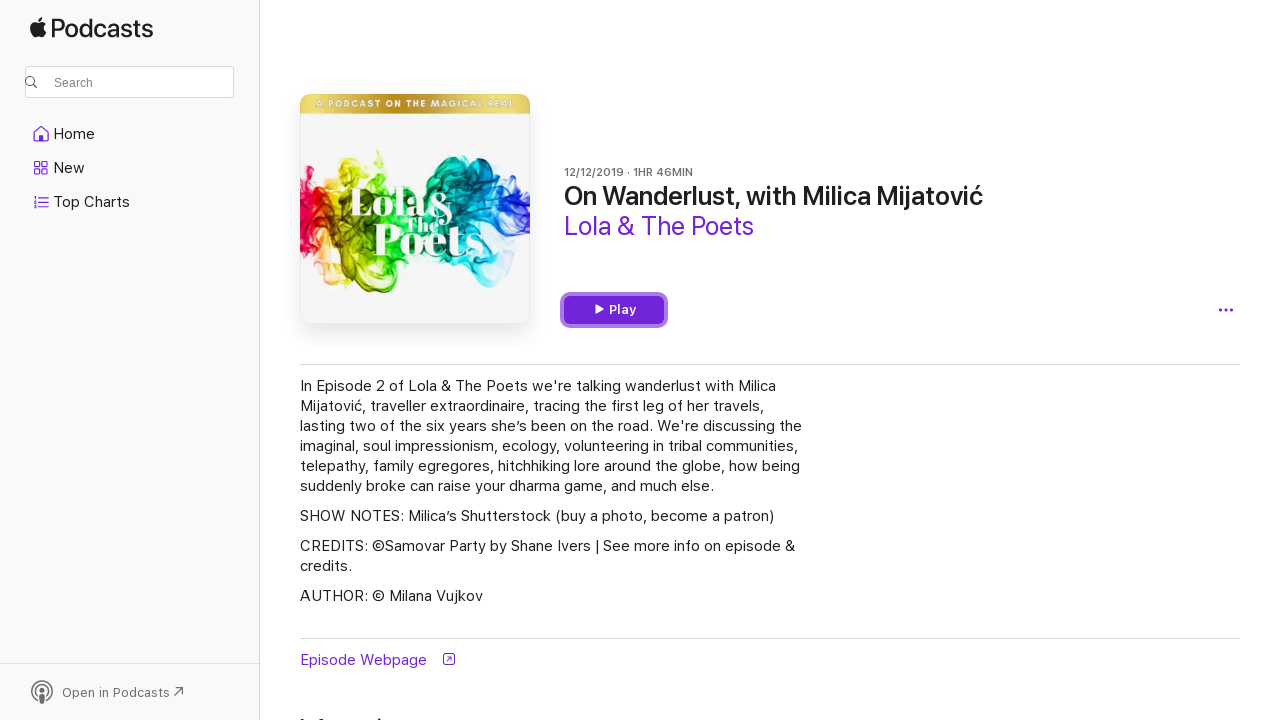

--- FILE ---
content_type: text/html
request_url: https://podcasts.apple.com/us/podcast/on-wanderlust-with-milica-mijatovi%C4%87/id1589415023?i=1000537956711
body_size: 13793
content:
<!DOCTYPE html>
<html dir="ltr" lang="en-US">
    <head>
        <meta charset="utf-8" />
        <meta http-equiv="X-UA-Compatible" content="IE=edge" />
        <meta name="viewport" content="width=device-width,initial-scale=1" />
        <meta name="applicable-device" content="pc,mobile" />
        <meta name="referrer" content="strict-origin" />

        <link
            rel="apple-touch-icon"
            sizes="180x180"
            href="/assets/favicon/favicon-180.png"
        />
        <link
            rel="icon"
            type="image/png"
            sizes="32x32"
            href="/assets/favicon/favicon-32.png"
        />
        <link
            rel="icon"
            type="image/png"
            sizes="16x16"
            href="/assets/favicon/favicon-16.png"
        />
        <link
            rel="mask-icon"
            href="/assets/favicon/favicon.svg"
            color="#7e50df"
        />
        <link rel="manifest" href="/manifest.json" />

        <title>On Wanderlust, with Milica Mij… - Lola &amp; The Poets - Apple Podcasts</title><!-- HEAD_svelte-1frznod_START --><link rel="preconnect" href="//www.apple.com/wss/fonts" crossorigin="anonymous"><link rel="stylesheet" as="style" href="//www.apple.com/wss/fonts?families=SF+Pro,v4%7CSF+Pro+Icons,v1&amp;display=swap" type="text/css" referrerpolicy="strict-origin-when-cross-origin"><!-- HEAD_svelte-1frznod_END --><!-- HEAD_svelte-eg3hvx_START -->    <meta name="description" content="In Episode 2 of Lola &amp; The Poets we're talking wanderlust with Milica Mijatović, traveller extraordinaire, tracing the first leg of her travels, lasting two of ">  <link rel="canonical" href="https://podcasts.apple.com/us/podcast/on-wanderlust-with-milica-mijatovi%C4%87/id1589415023?i=1000537956711">   <link rel="alternate" type="application/json+oembed" href="https://podcasts.apple.com/api/oembed?url=https%3A%2F%2Fpodcasts.apple.com%2Fus%2Fpodcast%2Fon-wanderlust-with-milica-mijatovi%25C4%2587%2Fid1589415023%3Fi%3D1000537956711" title="On Wanderlust, with Milica Mij… - Lola &amp; The Poets - Apple Podcasts">  <meta name="al:ios:app_store_id" content="525463029"> <meta name="al:ios:app_name" content="Apple Podcasts"> <meta name="apple:content_id" content="1000537956711"> <meta name="apple:title" content="On Wanderlust, with Milica Mijatović"> <meta name="apple:description" content="In Episode 2 of Lola &amp; The Poets we're talking wanderlust with Milica Mijatović, traveller extraordinaire, tracing the first leg of her travels, lasting two of ">   <meta property="og:title" content="On Wanderlust, with Milica Mijatović"> <meta property="og:description" content="Podcast Episode · Lola &amp; The Poets · 12/12/2019 · 1h 46m"> <meta property="og:site_name" content="Apple Podcasts"> <meta property="og:url" content="https://podcasts.apple.com/us/podcast/on-wanderlust-with-milica-mijatovi%C4%87/id1589415023?i=1000537956711"> <meta property="og:image" content="https://is1-ssl.mzstatic.com/image/thumb/Podcasts211/v4/a5/18/b7/a518b7b4-ff7e-9b19-239b-d390c076883d/mza_5567739447207463204.jpeg/1200x1200bf-60.jpg"> <meta property="og:image:secure_url" content="https://is1-ssl.mzstatic.com/image/thumb/Podcasts211/v4/a5/18/b7/a518b7b4-ff7e-9b19-239b-d390c076883d/mza_5567739447207463204.jpeg/1200x1200bf-60.jpg"> <meta property="og:image:alt" content="On Wanderlust, with Milica Mijatović"> <meta property="og:image:width" content="1200"> <meta property="og:image:height" content="1200"> <meta property="og:image:type" content="image/jpg"> <meta property="og:type" content="website"> <meta property="og:locale" content="en_US">     <meta name="twitter:title" content="On Wanderlust, with Milica Mijatović"> <meta name="twitter:description" content="Podcast Episode · Lola &amp; The Poets · 12/12/2019 · 1h 46m"> <meta name="twitter:site" content="@ApplePodcasts"> <meta name="twitter:image" content="https://is1-ssl.mzstatic.com/image/thumb/Podcasts211/v4/a5/18/b7/a518b7b4-ff7e-9b19-239b-d390c076883d/mza_5567739447207463204.jpeg/1200x1200bf-60.jpg"> <meta name="twitter:image:alt" content="On Wanderlust, with Milica Mijatović"> <meta name="twitter:card" content="summary">      <!-- HTML_TAG_START -->
                <script id=schema:episode type="application/ld+json">
                    {"@context":"http://schema.org","@type":"PodcastEpisode","productionCompany":"Milana Vujkov","datePublished":"2019-12-12","description":"In Episode 2 of Lola & The Poets we're talking wanderlust with Milica Mijatović, traveller extraordinaire, tracing the first leg of her travels, lasting two of the six years she’s been on the road. We're discussing the imaginal, soul impressionism","duration":"PT1H46M3S","genre":["Arts"],"name":"On Wanderlust, with Milica Mijatović","offers":[{"@type":"Offer","category":"free","price":0}],"potentialAction":{"@type":"ListenAction","expectsAcceptanceOf":{"@type":"Offer","category":"free"},"target":{"@type":"EntryPoint","actionPlatform":"https://podcasts.apple.com/us/podcast/on-wanderlust-with-milica-mijatovi%C4%87/id1589415023?i=1000537956711"}},"url":"https://podcasts.apple.com/us/podcast/on-wanderlust-with-milica-mijatovi%C4%87/id1589415023?i=1000537956711","partOfSeries":{"@type":"CreativeWorkSeries","name":"Lola & The Poets","url":"https://podcasts.apple.com/us/podcast/lola-the-poets/id1589415023","offers":[{"@type":"Offer","category":"free","price":0}]},"thumbnailUrl":"https://is1-ssl.mzstatic.com/image/thumb/Podcasts211/v4/a5/18/b7/a518b7b4-ff7e-9b19-239b-d390c076883d/mza_5567739447207463204.jpeg/1200x1200bf.webp"}
                </script>
                <!-- HTML_TAG_END -->    <!-- HEAD_svelte-eg3hvx_END --><!-- HEAD_svelte-1p7jl_START --><!-- HEAD_svelte-1p7jl_END -->
      <script type="module" crossorigin src="/assets/index~6ee77bbec8.js"></script>
      <link rel="stylesheet" href="/assets/index~6c3ea543f1.css">
    </head>
    <body>
        <svg style="display: none" xmlns="http://www.w3.org/2000/svg">
            <symbol id="play-circle-fill" viewBox="0 0 60 60">
                <path
                    class="icon-circle-fill__circle"
                    fill="var(--iconCircleFillBG, transparent)"
                    d="M30 60c16.411 0 30-13.617 30-30C60 13.588 46.382 0 29.971 0 13.588 0 .001 13.588.001 30c0 16.383 13.617 30 30 30Z"
                />
                <path
                    fill="var(--iconFillArrow, var(--keyColor, black))"
                    d="M24.411 41.853c-1.41.853-3.028.177-3.028-1.294V19.47c0-1.44 1.735-2.058 3.028-1.294l17.265 10.235a1.89 1.89 0 0 1 0 3.265L24.411 41.853Z"
                />
            </symbol>
        </svg>
        <script defer src="/assets/focus-visible/focus-visible.min.js"></script>
        

        <script
            async
            src="/includes/js-cdn/musickit/v3/amp/musickit.js"
        ></script>
        <script
            type="module"
            async
            src="/includes/js-cdn/musickit/v3/components/musickit-components/musickit-components.esm.js"
        ></script>
        <script
            nomodule
            async
            src="/includes/js-cdn/musickit/v3/components/musickit-components/musickit-components.js"
        ></script>
        <div id="body-container">
              <div class="app-container svelte-ybg737" data-testid="app-container"> <div class="header svelte-1jb51s" data-testid="header"><nav data-testid="navigation" class="navigation svelte-13li0vp"><div class="navigation__header svelte-13li0vp"><div data-testid="logo" class="logo svelte-1gk6pig"> <a aria-label="Apple Podcasts" role="img" href="https://podcasts.apple.com/us/new" class="svelte-1gk6pig"><svg height="12" viewBox="0 0 67 12" width="67" class="podcasts-logo" aria-hidden="true"><path d="M45.646 3.547c1.748 0 2.903.96 2.903 2.409v5.048h-1.44V9.793h-.036c-.424.819-1.35 1.337-2.31 1.337-1.435 0-2.437-.896-2.437-2.22 0-1.288.982-2.065 2.722-2.17l2.005-.112v-.56c0-.82-.536-1.282-1.448-1.282-.836 0-1.42.4-1.539 1.037H42.66c.042-1.33 1.274-2.276 2.986-2.276zm-22.971 0c2.123 0 3.474 1.456 3.474 3.774 0 2.325-1.344 3.774-3.474 3.774s-3.474-1.45-3.474-3.774c0-2.318 1.358-3.774 3.474-3.774zm15.689 0c1.88 0 3.05 1.19 3.174 2.626h-1.434c-.132-.778-.737-1.359-1.726-1.359-1.156 0-1.922.974-1.922 2.507 0 1.568.773 2.514 1.936 2.514.933 0 1.545-.47 1.712-1.324h1.448c-.167 1.548-1.399 2.584-3.174 2.584-2.089 0-3.453-1.435-3.453-3.774 0-2.29 1.364-3.774 3.439-3.774zm14.263.007c1.622 0 2.785.903 2.82 2.206h-1.414c-.062-.652-.612-1.05-1.448-1.05-.814 0-1.357.377-1.357.952 0 .44.362.735 1.12.924l1.233.287c1.476.357 2.033.903 2.033 1.981 0 1.33-1.254 2.241-3.043 2.241-1.726 0-2.889-.89-3-2.234h1.49c.104.708.668 1.086 1.58 1.086.898 0 1.462-.371 1.462-.96 0-.455-.279-.7-1.044-.896L51.75 7.77c-1.323-.322-1.991-1.001-1.991-2.024 0-1.302 1.163-2.191 2.868-2.191zm11.396 0c1.622 0 2.784.903 2.82 2.206h-1.414c-.063-.652-.613-1.05-1.448-1.05-.815 0-1.358.377-1.358.952 0 .44.362.735 1.121.924l1.232.287C66.452 7.23 67 7.776 67 8.854c0 1.33-1.244 2.241-3.033 2.241-1.726 0-2.889-.89-3-2.234h1.49c.104.708.668 1.086 1.58 1.086.898 0 1.461-.371 1.461-.96 0-.455-.278-.7-1.044-.896l-1.308-.322c-1.323-.322-1.992-1.001-1.992-2.024 0-1.302 1.163-2.191 2.869-2.191zM6.368 2.776l.221.001c.348.028 1.352.135 1.994 1.091-.053.04-1.19.7-1.177 2.088.013 1.656 1.445 2.209 1.458 2.222-.013.041-.227.782-.749 1.55-.455.673-.924 1.333-1.673 1.346-.723.014-.964-.43-1.793-.43-.83 0-1.098.417-1.78.444-.723.027-1.272-.715-1.727-1.388C.205 8.34-.504 5.862.46 4.191c.468-.835 1.325-1.36 2.248-1.373.71-.013 1.365.471 1.793.471.429 0 1.191-.565 2.088-.512zM33.884.9v10.104h-1.462V9.751h-.028c-.432.84-1.267 1.33-2.332 1.33-1.83 0-3.077-1.484-3.077-3.76s1.246-3.76 3.063-3.76c1.051 0 1.88.49 2.297 1.302h.028V.9zm24.849.995v1.743h1.392v1.197h-1.392v4.061c0 .63.279.925.891.925.153 0 .397-.021.494-.035v1.19c-.167.042-.5.07-.835.07-1.483 0-2.06-.56-2.06-1.989V4.835h-1.066V3.638h1.065V1.895zM15.665.9c1.949 0 3.306 1.352 3.306 3.32 0 1.974-1.385 3.332-3.355 3.332h-2.158v3.452h-1.56V.9zm31.388 6.778-1.803.112c-.898.056-1.406.448-1.406 1.078 0 .645.529 1.065 1.336 1.065 1.051 0 1.873-.729 1.873-1.688zM22.675 4.793c-1.218 0-1.942.946-1.942 2.528 0 1.596.724 2.528 1.942 2.528s1.942-.932 1.942-2.528c0-1.59-.724-2.528-1.942-2.528zm7.784.056c-1.17 0-1.935.974-1.935 2.472 0 1.512.765 2.479 1.935 2.479 1.155 0 1.928-.98 1.928-2.479 0-1.484-.773-2.472-1.928-2.472zM15.254 2.224h-1.796v4.012h1.789c1.357 0 2.13-.735 2.13-2.01 0-1.274-.773-2.002-2.123-2.002zM6.596.13c.067.649-.188 1.283-.563 1.756-.39.46-1.007.824-1.624.77-.08-.621.228-1.283.577-1.688.389-.473 1.06-.81 1.61-.838z"></path></svg></a> </div> <div class="search-input-wrapper svelte-1gxcl7k" data-testid="search-input"><div data-testid="amp-search-input" aria-controls="search-suggestions" aria-expanded="false" aria-haspopup="listbox" aria-owns="search-suggestions" class="search-input-container svelte-rg26q6" tabindex="-1" role=""><div class="flex-container svelte-rg26q6"><form id="search-input-form" class="svelte-rg26q6"><svg height="16" width="16" viewBox="0 0 16 16" class="search-svg" aria-hidden="true"><path d="M11.87 10.835c.018.015.035.03.051.047l3.864 3.863a.735.735 0 1 1-1.04 1.04l-3.863-3.864a.744.744 0 0 1-.047-.051 6.667 6.667 0 1 1 1.035-1.035zM6.667 12a5.333 5.333 0 1 0 0-10.667 5.333 5.333 0 0 0 0 10.667z"></path></svg> <input value="" aria-autocomplete="list" aria-multiline="false" aria-controls="search-suggestions" aria-label="Search" placeholder="Search" spellcheck="false" autocomplete="off" autocorrect="off" autocapitalize="off" type="text" inputmode="search" class="search-input__text-field svelte-rg26q6" data-testid="search-input__text-field"></form> </div> <div data-testid="search-scope-bar"></div>   </div> </div></div> <div data-testid="navigation-content" class="navigation__content svelte-13li0vp" id="navigation" aria-hidden="false"><div class="navigation__scrollable-container svelte-13li0vp"><div data-testid="navigation-items-primary" class="navigation-items navigation-items--primary svelte-ng61m8"> <ul class="navigation-items__list svelte-ng61m8">  <li class="navigation-item navigation-item__home svelte-1a5yt87" aria-selected="false" data-testid="navigation-item"> <a href="https://podcasts.apple.com/us/home" class="navigation-item__link svelte-1a5yt87" role="button" data-testid="home" aria-pressed="false"><div class="navigation-item__content svelte-zhx7t9"> <span class="navigation-item__icon svelte-zhx7t9"> <svg xmlns="http://www.w3.org/2000/svg" width="24" height="24" viewBox="0 0 24 24" aria-hidden="true"><path d="M6.392 19.41H17.84c1.172 0 1.831-.674 1.831-1.787v-6.731c0-.689-.205-1.18-.732-1.612l-5.794-4.863c-.322-.271-.651-.403-1.025-.403-.374 0-.703.132-1.025.403L5.3 9.28c-.527.432-.732.923-.732 1.612v6.73c0 1.114.659 1.788 1.823 1.788Zm0-1.106c-.402 0-.717-.293-.717-.681v-6.731c0-.352.088-.564.337-.77l5.793-4.855c.11-.088.227-.147.315-.147s.205.059.315.147l5.793 4.856c.242.205.337.417.337.769v6.73c0 .389-.315.682-.725.682h-3.596v-4.431c0-.337-.22-.557-.557-.557H10.56c-.337 0-.564.22-.564.557v4.43H6.392Z"></path></svg> </span> <span class="navigation-item__label svelte-zhx7t9"> Home </span> </div></a>  </li>  <li class="navigation-item navigation-item__new svelte-1a5yt87" aria-selected="false" data-testid="navigation-item"> <a href="https://podcasts.apple.com/us/new" class="navigation-item__link svelte-1a5yt87" role="button" data-testid="new" aria-pressed="false"><div class="navigation-item__content svelte-zhx7t9"> <span class="navigation-item__icon svelte-zhx7t9"> <svg xmlns="http://www.w3.org/2000/svg" width="24" height="24" viewBox="0 0 24 24" aria-hidden="true"><path d="M9.739 11.138c.93 0 1.399-.47 1.399-1.436V6.428c0-.967-.47-1.428-1.4-1.428h-3.34C5.469 5 5 5.461 5 6.428v3.274c0 .967.469 1.436 1.399 1.436h3.34Zm7.346 0c.93 0 1.399-.47 1.399-1.436V6.428c0-.967-.469-1.428-1.399-1.428h-3.333c-.937 0-1.406.461-1.406 1.428v3.274c0 .967.469 1.436 1.406 1.436h3.333Zm-7.368-1.033H6.414c-.257 0-.381-.132-.381-.403V6.428c0-.263.124-.395.38-.395h3.304c.256 0 .388.132.388.395v3.274c0 .271-.132.403-.388.403Zm7.353 0h-3.303c-.264 0-.388-.132-.388-.403V6.428c0-.263.124-.395.388-.395h3.303c.257 0 .381.132.381.395v3.274c0 .271-.124.403-.38.403Zm-7.33 8.379c.93 0 1.399-.462 1.399-1.428v-3.282c0-.96-.47-1.428-1.4-1.428h-3.34c-.93 0-1.398.469-1.398 1.428v3.282c0 .966.469 1.428 1.399 1.428h3.34Zm7.346 0c.93 0 1.399-.462 1.399-1.428v-3.282c0-.96-.469-1.428-1.399-1.428h-3.333c-.937 0-1.406.469-1.406 1.428v3.282c0 .966.469 1.428 1.406 1.428h3.333ZM9.717 17.45H6.414c-.257 0-.381-.132-.381-.395v-3.274c0-.271.124-.403.38-.403h3.304c.256 0 .388.132.388.403v3.274c0 .263-.132.395-.388.395Zm7.353 0h-3.303c-.264 0-.388-.132-.388-.395v-3.274c0-.271.124-.403.388-.403h3.303c.257 0 .381.132.381.403v3.274c0 .263-.124.395-.38.395Z"></path></svg> </span> <span class="navigation-item__label svelte-zhx7t9"> New </span> </div></a>  </li>  <li class="navigation-item navigation-item__charts svelte-1a5yt87" aria-selected="false" data-testid="navigation-item"> <a href="https://podcasts.apple.com/us/charts" class="navigation-item__link svelte-1a5yt87" role="button" data-testid="charts" aria-pressed="false"><div class="navigation-item__content svelte-zhx7t9"> <span class="navigation-item__icon svelte-zhx7t9"> <svg xmlns="http://www.w3.org/2000/svg" width="24" height="24" viewBox="0 0 24 24" aria-hidden="true"><path d="M6.597 9.362c.278 0 .476-.161.476-.49V6.504c0-.307-.22-.505-.542-.505-.257 0-.418.088-.6.212l-.52.36c-.147.102-.228.197-.228.35 0 .191.147.323.315.323.095 0 .14-.015.264-.102l.337-.227h.014V8.87c0 .33.19.49.484.49Zm12.568-.886c.33 0 .593-.257.593-.586a.586.586 0 0 0-.593-.594h-9.66a.586.586 0 0 0-.594.594c0 .33.264.586.593.586h9.661ZM7.3 13.778c.198 0 .351-.139.351-.344 0-.22-.146-.359-.351-.359H6.252v-.022l.601-.483c.498-.41.696-.645.696-1.077 0-.586-.49-.981-1.282-.981-.703 0-1.208.366-1.208.835 0 .234.153.359.402.359.169 0 .279-.052.381-.22.103-.176.235-.271.44-.271.212 0 .366.139.366.344 0 .176-.088.33-.469.63l-.96.791a.493.493 0 0 0-.204.41c0 .227.16.388.402.388H7.3Zm11.865-.871a.59.59 0 1 0 0-1.18h-9.66a.59.59 0 1 0 0 1.18h9.66ZM6.282 18.34c.871 0 1.384-.388 1.384-1.003 0-.403-.278-.681-.784-.725v-.022c.367-.066.66-.315.66-.74 0-.557-.542-.864-1.268-.864-.57 0-1.193.27-1.193.754 0 .205.146.352.373.352.161 0 .234-.066.337-.176.168-.183.3-.242.483-.242.227 0 .396.11.396.33 0 .205-.176.308-.476.308h-.08c-.206 0-.338.102-.338.314 0 .198.125.315.337.315h.095c.33 0 .506.11.506.337 0 .198-.183.345-.432.345-.257 0-.44-.147-.579-.286-.088-.08-.161-.14-.3-.14-.235 0-.403.14-.403.367 0 .505.688.776 1.282.776Zm12.883-1.01c.33 0 .593-.257.593-.586a.586.586 0 0 0-.593-.594h-9.66a.586.586 0 0 0-.594.594c0 .33.264.586.593.586h9.661Z"></path></svg> </span> <span class="navigation-item__label svelte-zhx7t9"> Top Charts </span> </div></a>  </li>  <li class="navigation-item navigation-item__search svelte-1a5yt87" aria-selected="false" data-testid="navigation-item"> <a href="https://podcasts.apple.com/us/search" class="navigation-item__link svelte-1a5yt87" role="button" data-testid="search" aria-pressed="false"><div class="navigation-item__content svelte-zhx7t9"> <span class="navigation-item__icon svelte-zhx7t9"> <svg height="24" viewBox="0 0 24 24" width="24" aria-hidden="true"><path d="M17.979 18.553c.476 0 .813-.366.813-.835a.807.807 0 0 0-.235-.586l-3.45-3.457a5.61 5.61 0 0 0 1.158-3.413c0-3.098-2.535-5.633-5.633-5.633C7.542 4.63 5 7.156 5 10.262c0 3.098 2.534 5.632 5.632 5.632a5.614 5.614 0 0 0 3.274-1.055l3.472 3.472a.835.835 0 0 0 .6.242zm-7.347-3.875c-2.417 0-4.416-2-4.416-4.416 0-2.417 2-4.417 4.416-4.417 2.417 0 4.417 2 4.417 4.417s-2 4.416-4.417 4.416z" fill-opacity=".95"></path></svg> </span> <span class="navigation-item__label svelte-zhx7t9"> Search </span> </div></a>  </li></ul> </div>   </div> <div class="navigation__native-cta"><div slot="native-cta"></div></div></div> </nav> </div>  <div id="scrollable-page" class="scrollable-page svelte-ofwq8g" data-testid="main-section" aria-hidden="false"> <div class="player-bar svelte-dsbdte" data-testid="player-bar" aria-label="Media Controls" aria-hidden="false">   </div> <main data-testid="main" class="svelte-n0itnb"><div class="content-container svelte-n0itnb" data-testid="content-container">    <div class="page-container svelte-1vsyrnf">    <div class="section section--episodeHeaderRegular svelte-1cj8vg9 without-bottom-spacing" data-testid="section-container" aria-label="Featured" aria-hidden="false"> <div class="shelf-content" data-testid="shelf-content"> <div class="container-detail-header svelte-1uuona0 container-detail-header--no-description" data-testid="container-detail-header"><div slot="artwork" data-testid="artwork" class="svelte-16t2ez2 uses-show-size"><div data-testid="artwork-component" class="artwork-component artwork-component--aspect-ratio artwork-component--orientation-square svelte-uduhys container-style   artwork-component--fullwidth    artwork-component--has-borders" style="
            --artwork-bg-color: #f5f5f5;
            --aspect-ratio: 1;
            --placeholder-bg-color: #f5f5f5;
       ">   <picture class="svelte-uduhys"><source sizes=" (max-width:999px) 270px,(min-width:1000px) and (max-width:1319px) 300px,(min-width:1320px) and (max-width:1679px) 300px,300px" srcset="https://is1-ssl.mzstatic.com/image/thumb/Podcasts211/v4/a5/18/b7/a518b7b4-ff7e-9b19-239b-d390c076883d/mza_5567739447207463204.jpeg/270x270bb.webp 270w,https://is1-ssl.mzstatic.com/image/thumb/Podcasts211/v4/a5/18/b7/a518b7b4-ff7e-9b19-239b-d390c076883d/mza_5567739447207463204.jpeg/300x300bb.webp 300w,https://is1-ssl.mzstatic.com/image/thumb/Podcasts211/v4/a5/18/b7/a518b7b4-ff7e-9b19-239b-d390c076883d/mza_5567739447207463204.jpeg/540x540bb.webp 540w,https://is1-ssl.mzstatic.com/image/thumb/Podcasts211/v4/a5/18/b7/a518b7b4-ff7e-9b19-239b-d390c076883d/mza_5567739447207463204.jpeg/600x600bb.webp 600w" type="image/webp"> <source sizes=" (max-width:999px) 270px,(min-width:1000px) and (max-width:1319px) 300px,(min-width:1320px) and (max-width:1679px) 300px,300px" srcset="https://is1-ssl.mzstatic.com/image/thumb/Podcasts211/v4/a5/18/b7/a518b7b4-ff7e-9b19-239b-d390c076883d/mza_5567739447207463204.jpeg/270x270bb-60.jpg 270w,https://is1-ssl.mzstatic.com/image/thumb/Podcasts211/v4/a5/18/b7/a518b7b4-ff7e-9b19-239b-d390c076883d/mza_5567739447207463204.jpeg/300x300bb-60.jpg 300w,https://is1-ssl.mzstatic.com/image/thumb/Podcasts211/v4/a5/18/b7/a518b7b4-ff7e-9b19-239b-d390c076883d/mza_5567739447207463204.jpeg/540x540bb-60.jpg 540w,https://is1-ssl.mzstatic.com/image/thumb/Podcasts211/v4/a5/18/b7/a518b7b4-ff7e-9b19-239b-d390c076883d/mza_5567739447207463204.jpeg/600x600bb-60.jpg 600w" type="image/jpeg"> <img alt="Lola &amp; The Poets" class="artwork-component__contents artwork-component__image svelte-uduhys" src="/assets/artwork/1x1.gif" decoding="async" width="300" height="300" fetchpriority="auto" style="opacity: 1;"></picture> </div> <div class="progress-bar svelte-16t2ez2"></div></div> <div class="headings svelte-1uuona0"><div class="headings__metadata-top svelte-1uuona0"><ul class="metadata svelte-16t2ez2"><li class="svelte-16t2ez2">12/12/2019</li><li class="svelte-16t2ez2">1HR 46MIN</li> </ul> </div> <h1 class="headings__title svelte-1uuona0" data-testid="non-editable-product-title"><span dir="auto">On Wanderlust, with Milica Mijatović</span></h1> <div class="headings__subtitles svelte-1uuona0" data-testid="product-subtitles"><div class="subtitle-action svelte-16t2ez2"> <a data-testid="click-action" href="https://podcasts.apple.com/us/podcast/lola-the-poets/id1589415023" class="link-action svelte-1c9ml6j" dir="auto">Lola &amp; The Poets</a></div></div>  </div>  <div class="primary-actions svelte-1uuona0"><div class="primary-actions__button primary-actions__button--play svelte-1uuona0"> <div class="play-button-container svelte-16t2ez2" data-should-focus> <div class="button-action svelte-1dchn99 primary" data-testid="button-action"> <div class="button svelte-yk984v primary" data-testid="button-base-wrapper"><button data-testid="button-base" type="button"  class="svelte-yk984v"> <span data-testid="button-icon-play" class="icon svelte-1dchn99"><svg height="16" viewBox="0 0 16 16" width="16"><path d="m4.4 15.14 10.386-6.096c.842-.459.794-1.64 0-2.097L4.401.85c-.87-.53-2-.12-2 .82v12.625c0 .966 1.06 1.4 2 .844z"></path></svg></span>  Play  </button> </div> </div> </div> </div> </div> <div class="secondary-actions svelte-1uuona0"><div slot="secondary-actions"><div class="cloud-buttons svelte-1vilthy" data-testid="cloud-buttons"><div class="cloud-buttons__save svelte-1vilthy"></div> <amp-contextual-menu-button config="[object Object]" class="svelte-1sn4kz"> <span aria-label="MORE" class="more-button svelte-1sn4kz  more-button--non-platter" data-testid="more-button" slot="trigger-content"><svg width="28" height="28" viewBox="0 0 28 28" class="glyph" xmlns="http://www.w3.org/2000/svg"><circle fill="var(--iconCircleFill, transparent)" cx="14" cy="14" r="14"></circle><path fill="var(--iconEllipsisFill, white)" d="M10.105 14c0-.87-.687-1.55-1.564-1.55-.862 0-1.557.695-1.557 1.55 0 .848.695 1.55 1.557 1.55.855 0 1.564-.702 1.564-1.55zm5.437 0c0-.87-.68-1.55-1.542-1.55A1.55 1.55 0 0012.45 14c0 .848.695 1.55 1.55 1.55.848 0 1.542-.702 1.542-1.55zm5.474 0c0-.87-.687-1.55-1.557-1.55-.87 0-1.564.695-1.564 1.55 0 .848.694 1.55 1.564 1.55.848 0 1.557-.702 1.557-1.55z"></path></svg></span> </amp-contextual-menu-button> </div></div></div></div> </div></div> <div class="section section--paragraph svelte-1cj8vg9     section--display-separator" data-testid="section-container" aria-hidden="false"> <div class="shelf-content" data-testid="shelf-content">  <div data-testid="paragraphs" class="paragraph-wrapper svelte-l0g9pr" dir="auto"><!-- HTML_TAG_START --><p>In&nbsp;<strong><em>Episode 2</em></strong> of&nbsp;<strong><em>Lola &amp; The Poets</em></strong>&nbsp;we're talking wanderlust with Milica Mijatović, traveller extraordinaire, tracing the first leg of her travels, lasting two of the six years she’s been on the road. We're discussing the imaginal, soul impressionism, ecology, volunteering in tribal communities, telepathy, family egregores, hitchhiking lore around the globe, how being suddenly broke can raise your dharma game, and much else.</p><p>SHOW NOTES:&nbsp;Milica’s Shutterstock (buy a photo, become a patron) </p><p>CREDITS:&nbsp;©Samovar Party by Shane Ivers&nbsp;|&nbsp;<strong><em>See more info on episode &amp; credits.</em></strong></p><p>AUTHOR: © Milana Vujkov</p><!-- HTML_TAG_END --> </div></div></div> <div class="section section--externalLinkListInline svelte-1cj8vg9     section--display-separator" data-testid="section-container" aria-hidden="false"> <div class="shelf-content" data-testid="shelf-content"><div class="link-list svelte-knsjsh" data-testid="link-list">   <a data-testid="click-action" href="https://poets-mavericks-and-prophets.com/2019/12/12/lola-the-poets-on-wanderlust-with-milica-mijatovic/" class="link-action link-action--external svelte-1c9ml6j" target="_blank" rel="noopener noreferrer" dir="auto"><span class="link-action__text svelte-1c9ml6j">Episode Webpage  </span><svg xmlns="http://www.w3.org/2000/svg" viewBox="11.914 4.592 12 12" width="12" height="12" style="fill: currentColor;" class="external-link-icon"><path d="M23.207 5.363c-.673-.664-1.613-.771-2.724-.771h-5.096c-1.095 0-2.038.109-2.708.773-.664.67-.765 1.596-.765 2.693v5.047c0 1.12.099 2.054.763 2.715.671.671 1.605.771 2.723.771h5.082c1.11 0 2.052-.1 2.724-.771.663-.67.763-1.595.763-2.715V8.079c0-1.12-.1-2.047-.763-2.715Zm-.289 2.534v5.388c0 .671-.087 1.371-.482 1.766-.395.396-1.103.489-1.773.489H15.22c-.67 0-1.379-.093-1.774-.489-.395-.395-.48-1.094-.48-1.766V7.918c0-.69.085-1.393.479-1.788.395-.396 1.108-.487 1.797-.487h5.422c.67 0 1.378.093 1.773.488.396.395.482 1.094.482 1.766Zm-2.928 4.304c.286 0 .476-.219.476-.52v-3.08c0-.39-.211-.54-.544-.54h-3.103c-.301 0-.5.19-.5.475 0 .287.205.477.513.477h1.19l.969-.103-1.018.953-2.41 2.403a.504.504 0 0 0-.155.355c0 .293.192.484.477.484.157 0 .282-.06.369-.148l2.409-2.409.939-1.006-.097 1.021v1.131c0 .308.192.507.484.507Z"></path></svg></a>   </div></div></div> <div class="section section--information svelte-1cj8vg9" data-testid="section-container" aria-label="Information" aria-hidden="false"><div class="header svelte-rnrb59">  <div class="header-title-wrapper svelte-rnrb59">   <h2 class="title svelte-rnrb59" data-testid="header-title"><span class="dir-wrapper" dir="auto">Information</span></h2> </div> <div slot="buttons" class="section-header-buttons svelte-1cj8vg9"></div> </div> <div class="shelf-content" data-testid="shelf-content"><ul class="information svelte-sy8mrl" data-testid="information"> <li><div class="title svelte-sy8mrl">Show</div>   <div class="content svelte-sy8mrl" style="--linkColor: var(--keyColor)" data-testid="information-content-with-action"> <a data-testid="click-action" href="https://podcasts.apple.com/us/podcast/lola-the-poets/id1589415023" class="link-action svelte-1c9ml6j" dir="auto">Lola &amp; The Poets</a> </div> </li> <li><div class="title svelte-sy8mrl">Published</div>   <div class="content svelte-sy8mrl" dir="auto">December 12, 2019 at 10:20 PM UTC </div> </li> <li><div class="title svelte-sy8mrl">Length</div>   <div class="content svelte-sy8mrl" dir="auto">1h 46m </div> </li> <li><div class="title svelte-sy8mrl">Rating</div>   <div class="content svelte-sy8mrl" dir="auto">Clean </div> </li> </ul></div></div>    </div>    </div> </main> <footer data-testid="footer" class="svelte-wtmfoi"><div class="footer-secondary-slot svelte-wtmfoi"><div class="button-container svelte-14qifue languages-new-line"><button class="link svelte-14qifue" data-testid="locale-switcher-button">United States</button> <ul class="svelte-n776hm languages-new-line"><li class="svelte-n776hm"><a href="?l=es-MX" aria-label="This page is available in Español (México)" data-testid="other-language-es-MX" class="svelte-n776hm">Español (México)</a> </li><li class="svelte-n776hm"><a href="?l=ar" aria-label="This page is available in العربية" data-testid="other-language-ar" class="svelte-n776hm">العربية</a> </li><li class="svelte-n776hm"><a href="?l=ru" aria-label="This page is available in Русский" data-testid="other-language-ru" class="svelte-n776hm">Русский</a> </li><li class="svelte-n776hm"><a href="?l=zh-Hans-CN" aria-label="This page is available in 简体中文" data-testid="other-language-zh-Hans-CN" class="svelte-n776hm">简体中文</a> </li><li class="svelte-n776hm"><a href="?l=fr-FR" aria-label="This page is available in Français (France)" data-testid="other-language-fr-FR" class="svelte-n776hm">Français (France)</a> </li><li class="svelte-n776hm"><a href="?l=ko" aria-label="This page is available in 한국어" data-testid="other-language-ko" class="svelte-n776hm">한국어</a> </li><li class="svelte-n776hm"><a href="?l=pt-BR" aria-label="This page is available in Português (Brazil)" data-testid="other-language-pt-BR" class="svelte-n776hm">Português (Brazil)</a> </li><li class="svelte-n776hm"><a href="?l=vi" aria-label="This page is available in Tiếng Việt" data-testid="other-language-vi" class="svelte-n776hm">Tiếng Việt</a> </li><li class="svelte-n776hm"><a href="?l=zh-Hant-TW" aria-label="This page is available in 繁體中文 (台灣)" data-testid="other-language-zh-Hant-TW" class="svelte-n776hm">繁體中文 (台灣)</a> </li></ul></div>  <dialog data-testid="dialog" class="svelte-1a4zf5b" id="" aria-hidden="true"><div data-testid="locale-switcher-modal-container" class="locale-switcher-modal-container svelte-1jierl0"><button data-testid="locale-switcher-modal-close-button" class="close-button svelte-1jierl0" type="button" aria-label="Close"><svg width="18" height="18" viewBox="0 0 18 18" aria-hidden="true" data-testid="locale-switcher-modal-close-button-svg"><path d="M1.2 18C.6 18 0 17.5 0 16.8c0-.4.1-.6.4-.8l7-7-7-7c-.3-.2-.4-.5-.4-.8C0 .5.6 0 1.2 0c.3 0 .6.1.8.3l7 7 7-7c.2-.2.5-.3.8-.3.6 0 1.2.5 1.2 1.2 0 .3-.1.6-.4.8l-7 7 7 7c.2.2.4.5.4.8 0 .7-.6 1.2-1.2 1.2-.3 0-.6-.1-.8-.3l-7-7-7 7c-.2.1-.5.3-.8.3z"></path></svg></button> <div class="header-container svelte-1jierl0"><span data-testid="locale-switcher-modal-title" class="title svelte-1jierl0">Select a country or region</span></div> <div class="region-container svelte-1jierl0"><div class="region-header svelte-vqg5px"><h2 class="svelte-vqg5px">Africa, Middle East, and India</h2> <button slot="button" class="see-all-button svelte-1jierl0">See All </button></div> <ul class="svelte-a89zv9"><li class="svelte-a89zv9"><a href="/dz/new" data-testid="region-list-link" class="svelte-a89zv9"><span>Algeria</span></a> </li><li class="svelte-a89zv9"><a href="/ao/new" data-testid="region-list-link" class="svelte-a89zv9"><span>Angola</span></a> </li><li class="svelte-a89zv9"><a href="/am/new" data-testid="region-list-link" class="svelte-a89zv9"><span>Armenia</span></a> </li><li class="svelte-a89zv9"><a href="/az/new" data-testid="region-list-link" class="svelte-a89zv9"><span>Azerbaijan</span></a> </li><li class="svelte-a89zv9"><a href="/bh/new" data-testid="region-list-link" class="svelte-a89zv9"><span>Bahrain</span></a> </li><li class="svelte-a89zv9"><a href="/bj/new" data-testid="region-list-link" class="svelte-a89zv9"><span>Benin</span></a> </li><li class="svelte-a89zv9"><a href="/bw/new" data-testid="region-list-link" class="svelte-a89zv9"><span>Botswana</span></a> </li><li class="svelte-a89zv9"><a href="/bn/new" data-testid="region-list-link" class="svelte-a89zv9"><span>Brunei Darussalam</span></a> </li><li class="svelte-a89zv9"><a href="/bf/new" data-testid="region-list-link" class="svelte-a89zv9"><span>Burkina Faso</span></a> </li><li class="svelte-a89zv9"><a href="/cm/new" data-testid="region-list-link" class="svelte-a89zv9"><span>Cameroun</span></a> </li><li class="svelte-a89zv9"><a href="/cv/new" data-testid="region-list-link" class="svelte-a89zv9"><span>Cape Verde</span></a> </li><li class="svelte-a89zv9"><a href="/td/new" data-testid="region-list-link" class="svelte-a89zv9"><span>Chad</span></a> </li><li class="svelte-a89zv9"><a href="/ci/new" data-testid="region-list-link" class="svelte-a89zv9"><span>Côte d’Ivoire</span></a> </li><li class="svelte-a89zv9"><a href="/cd/new" data-testid="region-list-link" class="svelte-a89zv9"><span>Congo, The Democratic Republic Of The</span></a> </li><li class="svelte-a89zv9"><a href="/eg/new" data-testid="region-list-link" class="svelte-a89zv9"><span>Egypt</span></a> </li><li class="svelte-a89zv9"><a href="/sz/new" data-testid="region-list-link" class="svelte-a89zv9"><span>Eswatini</span></a> </li><li class="svelte-a89zv9"><a href="/ga/new" data-testid="region-list-link" class="svelte-a89zv9"><span>Gabon</span></a> </li><li class="svelte-a89zv9"><a href="/gm/new" data-testid="region-list-link" class="svelte-a89zv9"><span>Gambia</span></a> </li><li class="svelte-a89zv9"><a href="/gh/new" data-testid="region-list-link" class="svelte-a89zv9"><span>Ghana</span></a> </li><li class="svelte-a89zv9"><a href="/gw/new" data-testid="region-list-link" class="svelte-a89zv9"><span>Guinea-Bissau</span></a> </li><li class="svelte-a89zv9"><a href="/in/new" data-testid="region-list-link" class="svelte-a89zv9"><span>India</span></a> </li><li class="svelte-a89zv9"><a href="/iq/new" data-testid="region-list-link" class="svelte-a89zv9"><span>Iraq</span></a> </li><li class="svelte-a89zv9"><a href="/il/new" data-testid="region-list-link" class="svelte-a89zv9"><span>Israel</span></a> </li><li class="svelte-a89zv9"><a href="/jo/new" data-testid="region-list-link" class="svelte-a89zv9"><span>Jordan</span></a> </li><li class="svelte-a89zv9"><a href="/ke/new" data-testid="region-list-link" class="svelte-a89zv9"><span>Kenya</span></a> </li><li class="svelte-a89zv9"><a href="/kw/new" data-testid="region-list-link" class="svelte-a89zv9"><span>Kuwait</span></a> </li><li class="svelte-a89zv9"><a href="/lb/new" data-testid="region-list-link" class="svelte-a89zv9"><span>Lebanon</span></a> </li><li class="svelte-a89zv9"><a href="/lr/new" data-testid="region-list-link" class="svelte-a89zv9"><span>Liberia</span></a> </li><li class="svelte-a89zv9"><a href="/ly/new" data-testid="region-list-link" class="svelte-a89zv9"><span>Libya</span></a> </li><li class="svelte-a89zv9"><a href="/mg/new" data-testid="region-list-link" class="svelte-a89zv9"><span>Madagascar</span></a> </li><li class="svelte-a89zv9"><a href="/mw/new" data-testid="region-list-link" class="svelte-a89zv9"><span>Malawi</span></a> </li><li class="svelte-a89zv9"><a href="/ml/new" data-testid="region-list-link" class="svelte-a89zv9"><span>Mali</span></a> </li><li class="svelte-a89zv9"><a href="/mr/new" data-testid="region-list-link" class="svelte-a89zv9"><span>Mauritania</span></a> </li><li class="svelte-a89zv9"><a href="/mu/new" data-testid="region-list-link" class="svelte-a89zv9"><span>Mauritius</span></a> </li><li class="svelte-a89zv9"><a href="/ma/new" data-testid="region-list-link" class="svelte-a89zv9"><span>Morocco</span></a> </li><li class="svelte-a89zv9"><a href="/mz/new" data-testid="region-list-link" class="svelte-a89zv9"><span>Mozambique</span></a> </li><li class="svelte-a89zv9"><a href="/na/new" data-testid="region-list-link" class="svelte-a89zv9"><span>Namibia</span></a> </li><li class="svelte-a89zv9"><a href="/ne/new" data-testid="region-list-link" class="svelte-a89zv9"><span>Niger (English)</span></a> </li><li class="svelte-a89zv9"><a href="/ng/new" data-testid="region-list-link" class="svelte-a89zv9"><span>Nigeria</span></a> </li><li class="svelte-a89zv9"><a href="/om/new" data-testid="region-list-link" class="svelte-a89zv9"><span>Oman</span></a> </li><li class="svelte-a89zv9"><a href="/qa/new" data-testid="region-list-link" class="svelte-a89zv9"><span>Qatar</span></a> </li><li class="svelte-a89zv9"><a href="/cg/new" data-testid="region-list-link" class="svelte-a89zv9"><span>Congo, Republic of</span></a> </li><li class="svelte-a89zv9"><a href="/rw/new" data-testid="region-list-link" class="svelte-a89zv9"><span>Rwanda</span></a> </li><li class="svelte-a89zv9"><a href="/st/new" data-testid="region-list-link" class="svelte-a89zv9"><span>São Tomé and Príncipe</span></a> </li><li class="svelte-a89zv9"><a href="/sa/new" data-testid="region-list-link" class="svelte-a89zv9"><span>Saudi Arabia</span></a> </li><li class="svelte-a89zv9"><a href="/sn/new" data-testid="region-list-link" class="svelte-a89zv9"><span>Senegal</span></a> </li><li class="svelte-a89zv9"><a href="/sc/new" data-testid="region-list-link" class="svelte-a89zv9"><span>Seychelles</span></a> </li><li class="svelte-a89zv9"><a href="/sl/new" data-testid="region-list-link" class="svelte-a89zv9"><span>Sierra Leone</span></a> </li><li class="svelte-a89zv9"><a href="/za/new" data-testid="region-list-link" class="svelte-a89zv9"><span>South Africa</span></a> </li><li class="svelte-a89zv9"><a href="/lk/new" data-testid="region-list-link" class="svelte-a89zv9"><span>Sri Lanka</span></a> </li><li class="svelte-a89zv9"><a href="/tj/new" data-testid="region-list-link" class="svelte-a89zv9"><span>Tajikistan</span></a> </li><li class="svelte-a89zv9"><a href="/tz/new" data-testid="region-list-link" class="svelte-a89zv9"><span>Tanzania, United Republic Of</span></a> </li><li class="svelte-a89zv9"><a href="/tn/new" data-testid="region-list-link" class="svelte-a89zv9"><span>Tunisia</span></a> </li><li class="svelte-a89zv9"><a href="/tm/new" data-testid="region-list-link" class="svelte-a89zv9"><span>Turkmenistan</span></a> </li><li class="svelte-a89zv9"><a href="/ae/new" data-testid="region-list-link" class="svelte-a89zv9"><span>United Arab Emirates</span></a> </li><li class="svelte-a89zv9"><a href="/ug/new" data-testid="region-list-link" class="svelte-a89zv9"><span>Uganda</span></a> </li><li class="svelte-a89zv9"><a href="/ye/new" data-testid="region-list-link" class="svelte-a89zv9"><span>Yemen</span></a> </li><li class="svelte-a89zv9"><a href="/zm/new" data-testid="region-list-link" class="svelte-a89zv9"><span>Zambia</span></a> </li><li class="svelte-a89zv9"><a href="/zw/new" data-testid="region-list-link" class="svelte-a89zv9"><span>Zimbabwe</span></a> </li> </ul><div class="region-header svelte-vqg5px"><h2 class="svelte-vqg5px">Asia Pacific</h2> <button slot="button" class="see-all-button svelte-1jierl0">See All </button></div> <ul class="svelte-a89zv9"><li class="svelte-a89zv9"><a href="/af/new" data-testid="region-list-link" class="svelte-a89zv9"><span>Afghanistan</span></a> </li><li class="svelte-a89zv9"><a href="/au/new" data-testid="region-list-link" class="svelte-a89zv9"><span>Australia</span></a> </li><li class="svelte-a89zv9"><a href="/bt/new" data-testid="region-list-link" class="svelte-a89zv9"><span>Bhutan</span></a> </li><li class="svelte-a89zv9"><a href="/kh/new" data-testid="region-list-link" class="svelte-a89zv9"><span>Cambodia</span></a> </li><li class="svelte-a89zv9"><a href="/cn/new" data-testid="region-list-link" class="svelte-a89zv9"><span>中国大陆</span></a> </li><li class="svelte-a89zv9"><a href="/fj/new" data-testid="region-list-link" class="svelte-a89zv9"><span>Fiji</span></a> </li><li class="svelte-a89zv9"><a href="/hk/new" data-testid="region-list-link" class="svelte-a89zv9"><span>香港</span></a> </li><li class="svelte-a89zv9"><a href="/id/new" data-testid="region-list-link" class="svelte-a89zv9"><span>Indonesia (English)</span></a> </li><li class="svelte-a89zv9"><a href="/jp/new" data-testid="region-list-link" class="svelte-a89zv9"><span>日本</span></a> </li><li class="svelte-a89zv9"><a href="/kz/new" data-testid="region-list-link" class="svelte-a89zv9"><span>Kazakhstan</span></a> </li><li class="svelte-a89zv9"><a href="/kr/new" data-testid="region-list-link" class="svelte-a89zv9"><span>대한민국</span></a> </li><li class="svelte-a89zv9"><a href="/kg/new" data-testid="region-list-link" class="svelte-a89zv9"><span>Kyrgyzstan</span></a> </li><li class="svelte-a89zv9"><a href="/la/new" data-testid="region-list-link" class="svelte-a89zv9"><span>Lao People's Democratic Republic</span></a> </li><li class="svelte-a89zv9"><a href="/mo/new" data-testid="region-list-link" class="svelte-a89zv9"><span>澳門</span></a> </li><li class="svelte-a89zv9"><a href="/my/new" data-testid="region-list-link" class="svelte-a89zv9"><span>Malaysia (English)</span></a> </li><li class="svelte-a89zv9"><a href="/mv/new" data-testid="region-list-link" class="svelte-a89zv9"><span>Maldives</span></a> </li><li class="svelte-a89zv9"><a href="/fm/new" data-testid="region-list-link" class="svelte-a89zv9"><span>Micronesia, Federated States of</span></a> </li><li class="svelte-a89zv9"><a href="/mn/new" data-testid="region-list-link" class="svelte-a89zv9"><span>Mongolia</span></a> </li><li class="svelte-a89zv9"><a href="/mm/new" data-testid="region-list-link" class="svelte-a89zv9"><span>Myanmar</span></a> </li><li class="svelte-a89zv9"><a href="/nr/new" data-testid="region-list-link" class="svelte-a89zv9"><span>Nauru</span></a> </li><li class="svelte-a89zv9"><a href="/np/new" data-testid="region-list-link" class="svelte-a89zv9"><span>Nepal</span></a> </li><li class="svelte-a89zv9"><a href="/nz/new" data-testid="region-list-link" class="svelte-a89zv9"><span>New Zealand</span></a> </li><li class="svelte-a89zv9"><a href="/pk/new" data-testid="region-list-link" class="svelte-a89zv9"><span>Pakistan</span></a> </li><li class="svelte-a89zv9"><a href="/pw/new" data-testid="region-list-link" class="svelte-a89zv9"><span>Palau</span></a> </li><li class="svelte-a89zv9"><a href="/pg/new" data-testid="region-list-link" class="svelte-a89zv9"><span>Papua New Guinea</span></a> </li><li class="svelte-a89zv9"><a href="/ph/new" data-testid="region-list-link" class="svelte-a89zv9"><span>Philippines</span></a> </li><li class="svelte-a89zv9"><a href="/sg/new" data-testid="region-list-link" class="svelte-a89zv9"><span>Singapore</span></a> </li><li class="svelte-a89zv9"><a href="/sb/new" data-testid="region-list-link" class="svelte-a89zv9"><span>Solomon Islands</span></a> </li><li class="svelte-a89zv9"><a href="/tw/new" data-testid="region-list-link" class="svelte-a89zv9"><span>台灣</span></a> </li><li class="svelte-a89zv9"><a href="/th/new" data-testid="region-list-link" class="svelte-a89zv9"><span>Thailand</span></a> </li><li class="svelte-a89zv9"><a href="/to/new" data-testid="region-list-link" class="svelte-a89zv9"><span>Tonga</span></a> </li><li class="svelte-a89zv9"><a href="/tm/new" data-testid="region-list-link" class="svelte-a89zv9"><span>Turkmenistan</span></a> </li><li class="svelte-a89zv9"><a href="/uz/new" data-testid="region-list-link" class="svelte-a89zv9"><span>Uzbekistan</span></a> </li><li class="svelte-a89zv9"><a href="/vu/new" data-testid="region-list-link" class="svelte-a89zv9"><span>Vanuatu</span></a> </li><li class="svelte-a89zv9"><a href="/vn/new" data-testid="region-list-link" class="svelte-a89zv9"><span>Vietnam</span></a> </li> </ul><div class="region-header svelte-vqg5px"><h2 class="svelte-vqg5px">Europe</h2> <button slot="button" class="see-all-button svelte-1jierl0">See All </button></div> <ul class="svelte-a89zv9"><li class="svelte-a89zv9"><a href="/al/new" data-testid="region-list-link" class="svelte-a89zv9"><span>Albania</span></a> </li><li class="svelte-a89zv9"><a href="/am/new" data-testid="region-list-link" class="svelte-a89zv9"><span>Armenia</span></a> </li><li class="svelte-a89zv9"><a href="/at/new" data-testid="region-list-link" class="svelte-a89zv9"><span>Österreich</span></a> </li><li class="svelte-a89zv9"><a href="/by/new" data-testid="region-list-link" class="svelte-a89zv9"><span>Belarus</span></a> </li><li class="svelte-a89zv9"><a href="/be/new" data-testid="region-list-link" class="svelte-a89zv9"><span>Belgium</span></a> </li><li class="svelte-a89zv9"><a href="/ba/new" data-testid="region-list-link" class="svelte-a89zv9"><span>Bosnia and Herzegovina</span></a> </li><li class="svelte-a89zv9"><a href="/bg/new" data-testid="region-list-link" class="svelte-a89zv9"><span>Bulgaria</span></a> </li><li class="svelte-a89zv9"><a href="/hr/new" data-testid="region-list-link" class="svelte-a89zv9"><span>Croatia</span></a> </li><li class="svelte-a89zv9"><a href="/cy/new" data-testid="region-list-link" class="svelte-a89zv9"><span>Cyprus</span></a> </li><li class="svelte-a89zv9"><a href="/cz/new" data-testid="region-list-link" class="svelte-a89zv9"><span>Czechia</span></a> </li><li class="svelte-a89zv9"><a href="/dk/new" data-testid="region-list-link" class="svelte-a89zv9"><span>Denmark</span></a> </li><li class="svelte-a89zv9"><a href="/ee/new" data-testid="region-list-link" class="svelte-a89zv9"><span>Estonia</span></a> </li><li class="svelte-a89zv9"><a href="/fi/new" data-testid="region-list-link" class="svelte-a89zv9"><span>Finland</span></a> </li><li class="svelte-a89zv9"><a href="/fr/new" data-testid="region-list-link" class="svelte-a89zv9"><span>France (Français)</span></a> </li><li class="svelte-a89zv9"><a href="/ge/new" data-testid="region-list-link" class="svelte-a89zv9"><span>Georgia</span></a> </li><li class="svelte-a89zv9"><a href="/de/new" data-testid="region-list-link" class="svelte-a89zv9"><span>Deutschland</span></a> </li><li class="svelte-a89zv9"><a href="/gr/new" data-testid="region-list-link" class="svelte-a89zv9"><span>Greece</span></a> </li><li class="svelte-a89zv9"><a href="/hu/new" data-testid="region-list-link" class="svelte-a89zv9"><span>Hungary</span></a> </li><li class="svelte-a89zv9"><a href="/is/new" data-testid="region-list-link" class="svelte-a89zv9"><span>Iceland</span></a> </li><li class="svelte-a89zv9"><a href="/ie/new" data-testid="region-list-link" class="svelte-a89zv9"><span>Ireland</span></a> </li><li class="svelte-a89zv9"><a href="/it/new" data-testid="region-list-link" class="svelte-a89zv9"><span>Italia</span></a> </li><li class="svelte-a89zv9"><a href="/xk/new" data-testid="region-list-link" class="svelte-a89zv9"><span>Kosovo</span></a> </li><li class="svelte-a89zv9"><a href="/lv/new" data-testid="region-list-link" class="svelte-a89zv9"><span>Latvia</span></a> </li><li class="svelte-a89zv9"><a href="/lt/new" data-testid="region-list-link" class="svelte-a89zv9"><span>Lithuania</span></a> </li><li class="svelte-a89zv9"><a href="/lu/new" data-testid="region-list-link" class="svelte-a89zv9"><span>Luxembourg (English)</span></a> </li><li class="svelte-a89zv9"><a href="/mt/new" data-testid="region-list-link" class="svelte-a89zv9"><span>Malta</span></a> </li><li class="svelte-a89zv9"><a href="/md/new" data-testid="region-list-link" class="svelte-a89zv9"><span>Moldova, Republic Of</span></a> </li><li class="svelte-a89zv9"><a href="/me/new" data-testid="region-list-link" class="svelte-a89zv9"><span>Montenegro</span></a> </li><li class="svelte-a89zv9"><a href="/nl/new" data-testid="region-list-link" class="svelte-a89zv9"><span>Nederland</span></a> </li><li class="svelte-a89zv9"><a href="/mk/new" data-testid="region-list-link" class="svelte-a89zv9"><span>North Macedonia</span></a> </li><li class="svelte-a89zv9"><a href="/no/new" data-testid="region-list-link" class="svelte-a89zv9"><span>Norway</span></a> </li><li class="svelte-a89zv9"><a href="/pl/new" data-testid="region-list-link" class="svelte-a89zv9"><span>Poland</span></a> </li><li class="svelte-a89zv9"><a href="/pt/new" data-testid="region-list-link" class="svelte-a89zv9"><span>Portugal (Português)</span></a> </li><li class="svelte-a89zv9"><a href="/ro/new" data-testid="region-list-link" class="svelte-a89zv9"><span>Romania</span></a> </li><li class="svelte-a89zv9"><a href="/ru/new" data-testid="region-list-link" class="svelte-a89zv9"><span>Россия</span></a> </li><li class="svelte-a89zv9"><a href="/rs/new" data-testid="region-list-link" class="svelte-a89zv9"><span>Serbia</span></a> </li><li class="svelte-a89zv9"><a href="/sk/new" data-testid="region-list-link" class="svelte-a89zv9"><span>Slovakia</span></a> </li><li class="svelte-a89zv9"><a href="/si/new" data-testid="region-list-link" class="svelte-a89zv9"><span>Slovenia</span></a> </li><li class="svelte-a89zv9"><a href="/es/new" data-testid="region-list-link" class="svelte-a89zv9"><span>España</span></a> </li><li class="svelte-a89zv9"><a href="/se/new" data-testid="region-list-link" class="svelte-a89zv9"><span>Sverige</span></a> </li><li class="svelte-a89zv9"><a href="/ch/new" data-testid="region-list-link" class="svelte-a89zv9"><span>Schweiz</span></a> </li><li class="svelte-a89zv9"><a href="/tr/new" data-testid="region-list-link" class="svelte-a89zv9"><span>Türkiye (English)</span></a> </li><li class="svelte-a89zv9"><a href="/ua/new" data-testid="region-list-link" class="svelte-a89zv9"><span>Ukraine</span></a> </li><li class="svelte-a89zv9"><a href="/gb/new" data-testid="region-list-link" class="svelte-a89zv9"><span>United Kingdom</span></a> </li> </ul><div class="region-header svelte-vqg5px"><h2 class="svelte-vqg5px">Latin America and the Caribbean</h2> <button slot="button" class="see-all-button svelte-1jierl0">See All </button></div> <ul class="svelte-a89zv9"><li class="svelte-a89zv9"><a href="/ai/new" data-testid="region-list-link" class="svelte-a89zv9"><span>Anguilla</span></a> </li><li class="svelte-a89zv9"><a href="/ag/new" data-testid="region-list-link" class="svelte-a89zv9"><span>Antigua and Barbuda</span></a> </li><li class="svelte-a89zv9"><a href="/ar/new" data-testid="region-list-link" class="svelte-a89zv9"><span>Argentina (Español)</span></a> </li><li class="svelte-a89zv9"><a href="/bs/new" data-testid="region-list-link" class="svelte-a89zv9"><span>Bahamas</span></a> </li><li class="svelte-a89zv9"><a href="/bb/new" data-testid="region-list-link" class="svelte-a89zv9"><span>Barbados</span></a> </li><li class="svelte-a89zv9"><a href="/bz/new" data-testid="region-list-link" class="svelte-a89zv9"><span>Belize</span></a> </li><li class="svelte-a89zv9"><a href="/bm/new" data-testid="region-list-link" class="svelte-a89zv9"><span>Bermuda</span></a> </li><li class="svelte-a89zv9"><a href="/bo/new" data-testid="region-list-link" class="svelte-a89zv9"><span>Bolivia (Español)</span></a> </li><li class="svelte-a89zv9"><a href="/br/new" data-testid="region-list-link" class="svelte-a89zv9"><span>Brasil</span></a> </li><li class="svelte-a89zv9"><a href="/vg/new" data-testid="region-list-link" class="svelte-a89zv9"><span>Virgin Islands, British</span></a> </li><li class="svelte-a89zv9"><a href="/ky/new" data-testid="region-list-link" class="svelte-a89zv9"><span>Cayman Islands</span></a> </li><li class="svelte-a89zv9"><a href="/cl/new" data-testid="region-list-link" class="svelte-a89zv9"><span>Chile (Español)</span></a> </li><li class="svelte-a89zv9"><a href="/co/new" data-testid="region-list-link" class="svelte-a89zv9"><span>Colombia (Español)</span></a> </li><li class="svelte-a89zv9"><a href="/cr/new" data-testid="region-list-link" class="svelte-a89zv9"><span>Costa Rica (Español)</span></a> </li><li class="svelte-a89zv9"><a href="/dm/new" data-testid="region-list-link" class="svelte-a89zv9"><span>Dominica</span></a> </li><li class="svelte-a89zv9"><a href="/do/new" data-testid="region-list-link" class="svelte-a89zv9"><span>República Dominicana</span></a> </li><li class="svelte-a89zv9"><a href="/ec/new" data-testid="region-list-link" class="svelte-a89zv9"><span>Ecuador (Español)</span></a> </li><li class="svelte-a89zv9"><a href="/sv/new" data-testid="region-list-link" class="svelte-a89zv9"><span>El Salvador (Español)</span></a> </li><li class="svelte-a89zv9"><a href="/gd/new" data-testid="region-list-link" class="svelte-a89zv9"><span>Grenada</span></a> </li><li class="svelte-a89zv9"><a href="/gt/new" data-testid="region-list-link" class="svelte-a89zv9"><span>Guatemala (Español)</span></a> </li><li class="svelte-a89zv9"><a href="/gy/new" data-testid="region-list-link" class="svelte-a89zv9"><span>Guyana</span></a> </li><li class="svelte-a89zv9"><a href="/hn/new" data-testid="region-list-link" class="svelte-a89zv9"><span>Honduras (Español)</span></a> </li><li class="svelte-a89zv9"><a href="/jm/new" data-testid="region-list-link" class="svelte-a89zv9"><span>Jamaica</span></a> </li><li class="svelte-a89zv9"><a href="/mx/new" data-testid="region-list-link" class="svelte-a89zv9"><span>México</span></a> </li><li class="svelte-a89zv9"><a href="/ms/new" data-testid="region-list-link" class="svelte-a89zv9"><span>Montserrat</span></a> </li><li class="svelte-a89zv9"><a href="/ni/new" data-testid="region-list-link" class="svelte-a89zv9"><span>Nicaragua (Español)</span></a> </li><li class="svelte-a89zv9"><a href="/pa/new" data-testid="region-list-link" class="svelte-a89zv9"><span>Panamá</span></a> </li><li class="svelte-a89zv9"><a href="/py/new" data-testid="region-list-link" class="svelte-a89zv9"><span>Paraguay (Español)</span></a> </li><li class="svelte-a89zv9"><a href="/pe/new" data-testid="region-list-link" class="svelte-a89zv9"><span>Perú</span></a> </li><li class="svelte-a89zv9"><a href="/kn/new" data-testid="region-list-link" class="svelte-a89zv9"><span>St. Kitts and Nevis</span></a> </li><li class="svelte-a89zv9"><a href="/lc/new" data-testid="region-list-link" class="svelte-a89zv9"><span>Saint Lucia</span></a> </li><li class="svelte-a89zv9"><a href="/vc/new" data-testid="region-list-link" class="svelte-a89zv9"><span>St. Vincent and The Grenadines</span></a> </li><li class="svelte-a89zv9"><a href="/sr/new" data-testid="region-list-link" class="svelte-a89zv9"><span>Suriname</span></a> </li><li class="svelte-a89zv9"><a href="/tt/new" data-testid="region-list-link" class="svelte-a89zv9"><span>Trinidad and Tobago</span></a> </li><li class="svelte-a89zv9"><a href="/tc/new" data-testid="region-list-link" class="svelte-a89zv9"><span>Turks and Caicos</span></a> </li><li class="svelte-a89zv9"><a href="/uy/new" data-testid="region-list-link" class="svelte-a89zv9"><span>Uruguay (English)</span></a> </li><li class="svelte-a89zv9"><a href="/ve/new" data-testid="region-list-link" class="svelte-a89zv9"><span>Venezuela (Español)</span></a> </li> </ul><div class="region-header svelte-vqg5px"><h2 class="svelte-vqg5px">The United States and Canada</h2> <button slot="button" class="see-all-button svelte-1jierl0 see-all-button-hidden">See All </button></div> <ul class="svelte-a89zv9"><li class="svelte-a89zv9"><a href="/ca/new" data-testid="region-list-link" class="svelte-a89zv9"><span>Canada (English)</span></a> </li><li class="svelte-a89zv9"><a href="/ca/new?l=fr-CA" data-testid="region-list-link" class="svelte-a89zv9"><span>Canada (Français)</span></a> </li><li class="svelte-a89zv9"><a href="/us/new" data-testid="region-list-link" class="svelte-a89zv9"><span>United States</span></a> </li><li class="svelte-a89zv9"><a href="/us/new?l=es-MX" data-testid="region-list-link" class="svelte-a89zv9"><span>Estados Unidos (Español México)</span></a> </li><li class="svelte-a89zv9"><a href="/us/new?l=ar" data-testid="region-list-link" class="svelte-a89zv9"><span>الولايات المتحدة</span></a> </li><li class="svelte-a89zv9"><a href="/us/new?l=ru" data-testid="region-list-link" class="svelte-a89zv9"><span>США</span></a> </li><li class="svelte-a89zv9"><a href="/us/new?l=zh-Hans-CN" data-testid="region-list-link" class="svelte-a89zv9"><span>美国 (简体中文)</span></a> </li><li class="svelte-a89zv9"><a href="/us/new?l=fr-FR" data-testid="region-list-link" class="svelte-a89zv9"><span>États-Unis (Français France)</span></a> </li><li class="svelte-a89zv9"><a href="/us/new?l=ko" data-testid="region-list-link" class="svelte-a89zv9"><span>미국</span></a> </li><li class="svelte-a89zv9"><a href="/us/new?l=pt-BR" data-testid="region-list-link" class="svelte-a89zv9"><span>Estados Unidos (Português Brasil)</span></a> </li><li class="svelte-a89zv9"><a href="/us/new?l=vi" data-testid="region-list-link" class="svelte-a89zv9"><span>Hoa Kỳ</span></a> </li><li class="svelte-a89zv9"><a href="/us/new?l=zh-Hant-TW" data-testid="region-list-link" class="svelte-a89zv9"><span>美國 (繁體中文台灣)</span></a> </li> </ul></div> </div> </dialog></div> <div class="footer-contents svelte-wtmfoi"><p class="svelte-wtmfoi"><span dir="ltr"><span dir="auto">Copyright © 2026</span> <a href="https://www.apple.com" rel="noopener" class="svelte-wtmfoi"><span dir="auto">Apple Inc.</span></a></span> <span dir="auto">All rights reserved.</span></p> <ul class="svelte-wtmfoi"><li data-testid="terms-of-use" class="svelte-wtmfoi"><a href="https://www.apple.com/legal/internet-services/" rel="noopener" dir="auto" class="svelte-wtmfoi">Internet Service Terms</a> </li><li data-testid="privacy-policy" class="svelte-wtmfoi"><a href="https://www.apple.com/legal/privacy/data/en/apple-podcasts-web" rel="noopener" dir="auto" class="svelte-wtmfoi">Apple Podcasts web player &amp; Privacy</a> </li><li data-testid="cookie-policy" class="svelte-wtmfoi"><a href="https://www.apple.com/privacy/use-of-cookies/" rel="noopener" dir="auto" class="svelte-wtmfoi">Cookie Warning</a> </li><li data-testid="get-help" class="svelte-wtmfoi"><a href="https://getsupport.apple.com/?caller=webpodcasts" rel="noopener" dir="auto" class="svelte-wtmfoi">Support</a> </li><li data-testid="feed-back" class="svelte-wtmfoi"><a href="https://www.apple.com/feedback/apple-podcasts.html" rel="noopener" dir="auto" class="svelte-wtmfoi">Feedback</a> </li></ul></div> </footer> </div>  <dialog data-testid="dialog" class="svelte-1a4zf5b error" id="" aria-labelledby="uid-1" aria-hidden="true"> </dialog>   <dialog data-testid="dialog" class="svelte-1a4zf5b" id="" aria-labelledby="uid-2" aria-hidden="true"><article class="explicit-content-modal__container svelte-1e1c5wd" data-testid="explicit-content-modal"><button data-testid="explicit-content-modal-close-button" class="explicit-content-modal__close-button svelte-1e1c5wd" type="button" aria-label="Close"><svg width="36" height="36" viewBox="0 0 36 36" xmlns="http://www.w3.org/2000/svg" data-testid="explicit-content-modal-close-button-svg"><g fill="none" fill-rule="evenodd"><circle fill="#E8E8ED" cx="18" cy="18" r="18"></circle><path d="M20.121 18.006 24.2 13.95a1.5 1.5 0 1 0-2.116-2.127l-4.077 4.055-4.046-4.07a1.5 1.5 0 0 0-2.128 2.115l4.047 4.07-4.078 4.055a1.5 1.5 0 0 0 2.115 2.127l4.078-4.055 4.046 4.07a1.5 1.5 0 0 0 2.128-2.115l-4.047-4.07Z" fill="#666668"></path></g></svg></button> <div role="status" class="explicit-content-modal__top-content svelte-1e1c5wd"><p id="uid-2" data-testid="sign-in-header" class="explicit-content-modal__message svelte-1e1c5wd">To listen to explicit episodes, sign in.</p></div> <div class="explicit-content-modal__bottom-content svelte-1e1c5wd"><button class="explicit-content-modal__action-button svelte-1e1c5wd" data-testid="explicit-content-modal-action-button">Sign In</button></div></article> </dialog>  <dialog data-testid="dialog" class="svelte-1a4zf5b" id="" aria-labelledby="uid-3" aria-hidden="true"><article class="after-episode-modal__container svelte-pj3h69" data-testid="after-episode-modal"><button data-testid="after-episode-modal-close-button" class="after-episode-modal__close-button svelte-pj3h69" type="button" aria-label="Close"><svg width="36" height="36" viewBox="0 0 36 36" xmlns="http://www.w3.org/2000/svg" data-testid="after-episode-modal-close-button-svg"><g fill="none" fill-rule="evenodd"><circle fill="#E8E8ED" cx="18" cy="18" r="18"></circle><path d="M20.121 18.006 24.2 13.95a1.5 1.5 0 1 0-2.116-2.127l-4.077 4.055-4.046-4.07a1.5 1.5 0 0 0-2.128 2.115l4.047 4.07-4.078 4.055a1.5 1.5 0 0 0 2.115 2.127l4.078-4.055 4.046 4.07a1.5 1.5 0 0 0 2.128-2.115l-4.047-4.07Z" fill="#666668"></path></g></svg></button> <div role="status" class="after-episode-modal__top-content svelte-pj3h69"><div class="after-episode-modal__logo svelte-pj3h69"><img src="/assets/app-icons/podcasts-icon_512.png" alt="Apple Podcasts" width="64" height="64" class="svelte-pj3h69"></div> <p id="uid-3" data-testid="after-episode-header" class="after-episode-modal__header svelte-pj3h69">Stay up to date with this show</p> <p data-testid="after-episode-message" class="after-episode-modal__message svelte-pj3h69">Sign in or sign up to follow shows, save episodes, and get the latest updates.</p></div> <div class="after-episode-modal__bottom-content svelte-pj3h69"><button class="after-episode-modal__action-button svelte-pj3h69" data-testid="after-episode-modal-action-button">Sign In</button></div></article> </dialog>   <dialog data-testid="dialog" class="svelte-1a4zf5b" id="" aria-labelledby="uid-4" aria-hidden="true"><div data-testid="locale-switcher-modal-container" class="locale-switcher-modal-container svelte-1jierl0"><button data-testid="locale-switcher-modal-close-button" class="close-button svelte-1jierl0" type="button" aria-label="Close"><svg width="18" height="18" viewBox="0 0 18 18" aria-hidden="true" data-testid="locale-switcher-modal-close-button-svg"><path d="M1.2 18C.6 18 0 17.5 0 16.8c0-.4.1-.6.4-.8l7-7-7-7c-.3-.2-.4-.5-.4-.8C0 .5.6 0 1.2 0c.3 0 .6.1.8.3l7 7 7-7c.2-.2.5-.3.8-.3.6 0 1.2.5 1.2 1.2 0 .3-.1.6-.4.8l-7 7 7 7c.2.2.4.5.4.8 0 .7-.6 1.2-1.2 1.2-.3 0-.6-.1-.8-.3l-7-7-7 7c-.2.1-.5.3-.8.3z"></path></svg></button> <div class="header-container svelte-1jierl0"><span id="uid-4" data-testid="locale-switcher-modal-title" class="title svelte-1jierl0">Select a country or region</span></div> <div class="region-container svelte-1jierl0"><div class="region-header svelte-vqg5px"><h2 class="svelte-vqg5px">Africa, Middle East, and India</h2> <button slot="button" class="see-all-button svelte-1jierl0">See All </button></div> <ul class="svelte-a89zv9"><li class="svelte-a89zv9"><a href="/dz/new" data-testid="region-list-link" class="svelte-a89zv9"><span>Algeria</span></a> </li><li class="svelte-a89zv9"><a href="/ao/new" data-testid="region-list-link" class="svelte-a89zv9"><span>Angola</span></a> </li><li class="svelte-a89zv9"><a href="/am/new" data-testid="region-list-link" class="svelte-a89zv9"><span>Armenia</span></a> </li><li class="svelte-a89zv9"><a href="/az/new" data-testid="region-list-link" class="svelte-a89zv9"><span>Azerbaijan</span></a> </li><li class="svelte-a89zv9"><a href="/bh/new" data-testid="region-list-link" class="svelte-a89zv9"><span>Bahrain</span></a> </li><li class="svelte-a89zv9"><a href="/bj/new" data-testid="region-list-link" class="svelte-a89zv9"><span>Benin</span></a> </li><li class="svelte-a89zv9"><a href="/bw/new" data-testid="region-list-link" class="svelte-a89zv9"><span>Botswana</span></a> </li><li class="svelte-a89zv9"><a href="/bn/new" data-testid="region-list-link" class="svelte-a89zv9"><span>Brunei Darussalam</span></a> </li><li class="svelte-a89zv9"><a href="/bf/new" data-testid="region-list-link" class="svelte-a89zv9"><span>Burkina Faso</span></a> </li><li class="svelte-a89zv9"><a href="/cm/new" data-testid="region-list-link" class="svelte-a89zv9"><span>Cameroun</span></a> </li><li class="svelte-a89zv9"><a href="/cv/new" data-testid="region-list-link" class="svelte-a89zv9"><span>Cape Verde</span></a> </li><li class="svelte-a89zv9"><a href="/td/new" data-testid="region-list-link" class="svelte-a89zv9"><span>Chad</span></a> </li><li class="svelte-a89zv9"><a href="/ci/new" data-testid="region-list-link" class="svelte-a89zv9"><span>Côte d’Ivoire</span></a> </li><li class="svelte-a89zv9"><a href="/cd/new" data-testid="region-list-link" class="svelte-a89zv9"><span>Congo, The Democratic Republic Of The</span></a> </li><li class="svelte-a89zv9"><a href="/eg/new" data-testid="region-list-link" class="svelte-a89zv9"><span>Egypt</span></a> </li><li class="svelte-a89zv9"><a href="/sz/new" data-testid="region-list-link" class="svelte-a89zv9"><span>Eswatini</span></a> </li><li class="svelte-a89zv9"><a href="/ga/new" data-testid="region-list-link" class="svelte-a89zv9"><span>Gabon</span></a> </li><li class="svelte-a89zv9"><a href="/gm/new" data-testid="region-list-link" class="svelte-a89zv9"><span>Gambia</span></a> </li><li class="svelte-a89zv9"><a href="/gh/new" data-testid="region-list-link" class="svelte-a89zv9"><span>Ghana</span></a> </li><li class="svelte-a89zv9"><a href="/gw/new" data-testid="region-list-link" class="svelte-a89zv9"><span>Guinea-Bissau</span></a> </li><li class="svelte-a89zv9"><a href="/in/new" data-testid="region-list-link" class="svelte-a89zv9"><span>India</span></a> </li><li class="svelte-a89zv9"><a href="/iq/new" data-testid="region-list-link" class="svelte-a89zv9"><span>Iraq</span></a> </li><li class="svelte-a89zv9"><a href="/il/new" data-testid="region-list-link" class="svelte-a89zv9"><span>Israel</span></a> </li><li class="svelte-a89zv9"><a href="/jo/new" data-testid="region-list-link" class="svelte-a89zv9"><span>Jordan</span></a> </li><li class="svelte-a89zv9"><a href="/ke/new" data-testid="region-list-link" class="svelte-a89zv9"><span>Kenya</span></a> </li><li class="svelte-a89zv9"><a href="/kw/new" data-testid="region-list-link" class="svelte-a89zv9"><span>Kuwait</span></a> </li><li class="svelte-a89zv9"><a href="/lb/new" data-testid="region-list-link" class="svelte-a89zv9"><span>Lebanon</span></a> </li><li class="svelte-a89zv9"><a href="/lr/new" data-testid="region-list-link" class="svelte-a89zv9"><span>Liberia</span></a> </li><li class="svelte-a89zv9"><a href="/ly/new" data-testid="region-list-link" class="svelte-a89zv9"><span>Libya</span></a> </li><li class="svelte-a89zv9"><a href="/mg/new" data-testid="region-list-link" class="svelte-a89zv9"><span>Madagascar</span></a> </li><li class="svelte-a89zv9"><a href="/mw/new" data-testid="region-list-link" class="svelte-a89zv9"><span>Malawi</span></a> </li><li class="svelte-a89zv9"><a href="/ml/new" data-testid="region-list-link" class="svelte-a89zv9"><span>Mali</span></a> </li><li class="svelte-a89zv9"><a href="/mr/new" data-testid="region-list-link" class="svelte-a89zv9"><span>Mauritania</span></a> </li><li class="svelte-a89zv9"><a href="/mu/new" data-testid="region-list-link" class="svelte-a89zv9"><span>Mauritius</span></a> </li><li class="svelte-a89zv9"><a href="/ma/new" data-testid="region-list-link" class="svelte-a89zv9"><span>Morocco</span></a> </li><li class="svelte-a89zv9"><a href="/mz/new" data-testid="region-list-link" class="svelte-a89zv9"><span>Mozambique</span></a> </li><li class="svelte-a89zv9"><a href="/na/new" data-testid="region-list-link" class="svelte-a89zv9"><span>Namibia</span></a> </li><li class="svelte-a89zv9"><a href="/ne/new" data-testid="region-list-link" class="svelte-a89zv9"><span>Niger (English)</span></a> </li><li class="svelte-a89zv9"><a href="/ng/new" data-testid="region-list-link" class="svelte-a89zv9"><span>Nigeria</span></a> </li><li class="svelte-a89zv9"><a href="/om/new" data-testid="region-list-link" class="svelte-a89zv9"><span>Oman</span></a> </li><li class="svelte-a89zv9"><a href="/qa/new" data-testid="region-list-link" class="svelte-a89zv9"><span>Qatar</span></a> </li><li class="svelte-a89zv9"><a href="/cg/new" data-testid="region-list-link" class="svelte-a89zv9"><span>Congo, Republic of</span></a> </li><li class="svelte-a89zv9"><a href="/rw/new" data-testid="region-list-link" class="svelte-a89zv9"><span>Rwanda</span></a> </li><li class="svelte-a89zv9"><a href="/st/new" data-testid="region-list-link" class="svelte-a89zv9"><span>São Tomé and Príncipe</span></a> </li><li class="svelte-a89zv9"><a href="/sa/new" data-testid="region-list-link" class="svelte-a89zv9"><span>Saudi Arabia</span></a> </li><li class="svelte-a89zv9"><a href="/sn/new" data-testid="region-list-link" class="svelte-a89zv9"><span>Senegal</span></a> </li><li class="svelte-a89zv9"><a href="/sc/new" data-testid="region-list-link" class="svelte-a89zv9"><span>Seychelles</span></a> </li><li class="svelte-a89zv9"><a href="/sl/new" data-testid="region-list-link" class="svelte-a89zv9"><span>Sierra Leone</span></a> </li><li class="svelte-a89zv9"><a href="/za/new" data-testid="region-list-link" class="svelte-a89zv9"><span>South Africa</span></a> </li><li class="svelte-a89zv9"><a href="/lk/new" data-testid="region-list-link" class="svelte-a89zv9"><span>Sri Lanka</span></a> </li><li class="svelte-a89zv9"><a href="/tj/new" data-testid="region-list-link" class="svelte-a89zv9"><span>Tajikistan</span></a> </li><li class="svelte-a89zv9"><a href="/tz/new" data-testid="region-list-link" class="svelte-a89zv9"><span>Tanzania, United Republic Of</span></a> </li><li class="svelte-a89zv9"><a href="/tn/new" data-testid="region-list-link" class="svelte-a89zv9"><span>Tunisia</span></a> </li><li class="svelte-a89zv9"><a href="/tm/new" data-testid="region-list-link" class="svelte-a89zv9"><span>Turkmenistan</span></a> </li><li class="svelte-a89zv9"><a href="/ae/new" data-testid="region-list-link" class="svelte-a89zv9"><span>United Arab Emirates</span></a> </li><li class="svelte-a89zv9"><a href="/ug/new" data-testid="region-list-link" class="svelte-a89zv9"><span>Uganda</span></a> </li><li class="svelte-a89zv9"><a href="/ye/new" data-testid="region-list-link" class="svelte-a89zv9"><span>Yemen</span></a> </li><li class="svelte-a89zv9"><a href="/zm/new" data-testid="region-list-link" class="svelte-a89zv9"><span>Zambia</span></a> </li><li class="svelte-a89zv9"><a href="/zw/new" data-testid="region-list-link" class="svelte-a89zv9"><span>Zimbabwe</span></a> </li> </ul><div class="region-header svelte-vqg5px"><h2 class="svelte-vqg5px">Asia Pacific</h2> <button slot="button" class="see-all-button svelte-1jierl0">See All </button></div> <ul class="svelte-a89zv9"><li class="svelte-a89zv9"><a href="/af/new" data-testid="region-list-link" class="svelte-a89zv9"><span>Afghanistan</span></a> </li><li class="svelte-a89zv9"><a href="/au/new" data-testid="region-list-link" class="svelte-a89zv9"><span>Australia</span></a> </li><li class="svelte-a89zv9"><a href="/bt/new" data-testid="region-list-link" class="svelte-a89zv9"><span>Bhutan</span></a> </li><li class="svelte-a89zv9"><a href="/kh/new" data-testid="region-list-link" class="svelte-a89zv9"><span>Cambodia</span></a> </li><li class="svelte-a89zv9"><a href="/cn/new" data-testid="region-list-link" class="svelte-a89zv9"><span>中国大陆</span></a> </li><li class="svelte-a89zv9"><a href="/fj/new" data-testid="region-list-link" class="svelte-a89zv9"><span>Fiji</span></a> </li><li class="svelte-a89zv9"><a href="/hk/new" data-testid="region-list-link" class="svelte-a89zv9"><span>香港</span></a> </li><li class="svelte-a89zv9"><a href="/id/new" data-testid="region-list-link" class="svelte-a89zv9"><span>Indonesia (English)</span></a> </li><li class="svelte-a89zv9"><a href="/jp/new" data-testid="region-list-link" class="svelte-a89zv9"><span>日本</span></a> </li><li class="svelte-a89zv9"><a href="/kz/new" data-testid="region-list-link" class="svelte-a89zv9"><span>Kazakhstan</span></a> </li><li class="svelte-a89zv9"><a href="/kr/new" data-testid="region-list-link" class="svelte-a89zv9"><span>대한민국</span></a> </li><li class="svelte-a89zv9"><a href="/kg/new" data-testid="region-list-link" class="svelte-a89zv9"><span>Kyrgyzstan</span></a> </li><li class="svelte-a89zv9"><a href="/la/new" data-testid="region-list-link" class="svelte-a89zv9"><span>Lao People's Democratic Republic</span></a> </li><li class="svelte-a89zv9"><a href="/mo/new" data-testid="region-list-link" class="svelte-a89zv9"><span>澳門</span></a> </li><li class="svelte-a89zv9"><a href="/my/new" data-testid="region-list-link" class="svelte-a89zv9"><span>Malaysia (English)</span></a> </li><li class="svelte-a89zv9"><a href="/mv/new" data-testid="region-list-link" class="svelte-a89zv9"><span>Maldives</span></a> </li><li class="svelte-a89zv9"><a href="/fm/new" data-testid="region-list-link" class="svelte-a89zv9"><span>Micronesia, Federated States of</span></a> </li><li class="svelte-a89zv9"><a href="/mn/new" data-testid="region-list-link" class="svelte-a89zv9"><span>Mongolia</span></a> </li><li class="svelte-a89zv9"><a href="/mm/new" data-testid="region-list-link" class="svelte-a89zv9"><span>Myanmar</span></a> </li><li class="svelte-a89zv9"><a href="/nr/new" data-testid="region-list-link" class="svelte-a89zv9"><span>Nauru</span></a> </li><li class="svelte-a89zv9"><a href="/np/new" data-testid="region-list-link" class="svelte-a89zv9"><span>Nepal</span></a> </li><li class="svelte-a89zv9"><a href="/nz/new" data-testid="region-list-link" class="svelte-a89zv9"><span>New Zealand</span></a> </li><li class="svelte-a89zv9"><a href="/pk/new" data-testid="region-list-link" class="svelte-a89zv9"><span>Pakistan</span></a> </li><li class="svelte-a89zv9"><a href="/pw/new" data-testid="region-list-link" class="svelte-a89zv9"><span>Palau</span></a> </li><li class="svelte-a89zv9"><a href="/pg/new" data-testid="region-list-link" class="svelte-a89zv9"><span>Papua New Guinea</span></a> </li><li class="svelte-a89zv9"><a href="/ph/new" data-testid="region-list-link" class="svelte-a89zv9"><span>Philippines</span></a> </li><li class="svelte-a89zv9"><a href="/sg/new" data-testid="region-list-link" class="svelte-a89zv9"><span>Singapore</span></a> </li><li class="svelte-a89zv9"><a href="/sb/new" data-testid="region-list-link" class="svelte-a89zv9"><span>Solomon Islands</span></a> </li><li class="svelte-a89zv9"><a href="/tw/new" data-testid="region-list-link" class="svelte-a89zv9"><span>台灣</span></a> </li><li class="svelte-a89zv9"><a href="/th/new" data-testid="region-list-link" class="svelte-a89zv9"><span>Thailand</span></a> </li><li class="svelte-a89zv9"><a href="/to/new" data-testid="region-list-link" class="svelte-a89zv9"><span>Tonga</span></a> </li><li class="svelte-a89zv9"><a href="/tm/new" data-testid="region-list-link" class="svelte-a89zv9"><span>Turkmenistan</span></a> </li><li class="svelte-a89zv9"><a href="/uz/new" data-testid="region-list-link" class="svelte-a89zv9"><span>Uzbekistan</span></a> </li><li class="svelte-a89zv9"><a href="/vu/new" data-testid="region-list-link" class="svelte-a89zv9"><span>Vanuatu</span></a> </li><li class="svelte-a89zv9"><a href="/vn/new" data-testid="region-list-link" class="svelte-a89zv9"><span>Vietnam</span></a> </li> </ul><div class="region-header svelte-vqg5px"><h2 class="svelte-vqg5px">Europe</h2> <button slot="button" class="see-all-button svelte-1jierl0">See All </button></div> <ul class="svelte-a89zv9"><li class="svelte-a89zv9"><a href="/al/new" data-testid="region-list-link" class="svelte-a89zv9"><span>Albania</span></a> </li><li class="svelte-a89zv9"><a href="/am/new" data-testid="region-list-link" class="svelte-a89zv9"><span>Armenia</span></a> </li><li class="svelte-a89zv9"><a href="/at/new" data-testid="region-list-link" class="svelte-a89zv9"><span>Österreich</span></a> </li><li class="svelte-a89zv9"><a href="/by/new" data-testid="region-list-link" class="svelte-a89zv9"><span>Belarus</span></a> </li><li class="svelte-a89zv9"><a href="/be/new" data-testid="region-list-link" class="svelte-a89zv9"><span>Belgium</span></a> </li><li class="svelte-a89zv9"><a href="/ba/new" data-testid="region-list-link" class="svelte-a89zv9"><span>Bosnia and Herzegovina</span></a> </li><li class="svelte-a89zv9"><a href="/bg/new" data-testid="region-list-link" class="svelte-a89zv9"><span>Bulgaria</span></a> </li><li class="svelte-a89zv9"><a href="/hr/new" data-testid="region-list-link" class="svelte-a89zv9"><span>Croatia</span></a> </li><li class="svelte-a89zv9"><a href="/cy/new" data-testid="region-list-link" class="svelte-a89zv9"><span>Cyprus</span></a> </li><li class="svelte-a89zv9"><a href="/cz/new" data-testid="region-list-link" class="svelte-a89zv9"><span>Czechia</span></a> </li><li class="svelte-a89zv9"><a href="/dk/new" data-testid="region-list-link" class="svelte-a89zv9"><span>Denmark</span></a> </li><li class="svelte-a89zv9"><a href="/ee/new" data-testid="region-list-link" class="svelte-a89zv9"><span>Estonia</span></a> </li><li class="svelte-a89zv9"><a href="/fi/new" data-testid="region-list-link" class="svelte-a89zv9"><span>Finland</span></a> </li><li class="svelte-a89zv9"><a href="/fr/new" data-testid="region-list-link" class="svelte-a89zv9"><span>France (Français)</span></a> </li><li class="svelte-a89zv9"><a href="/ge/new" data-testid="region-list-link" class="svelte-a89zv9"><span>Georgia</span></a> </li><li class="svelte-a89zv9"><a href="/de/new" data-testid="region-list-link" class="svelte-a89zv9"><span>Deutschland</span></a> </li><li class="svelte-a89zv9"><a href="/gr/new" data-testid="region-list-link" class="svelte-a89zv9"><span>Greece</span></a> </li><li class="svelte-a89zv9"><a href="/hu/new" data-testid="region-list-link" class="svelte-a89zv9"><span>Hungary</span></a> </li><li class="svelte-a89zv9"><a href="/is/new" data-testid="region-list-link" class="svelte-a89zv9"><span>Iceland</span></a> </li><li class="svelte-a89zv9"><a href="/ie/new" data-testid="region-list-link" class="svelte-a89zv9"><span>Ireland</span></a> </li><li class="svelte-a89zv9"><a href="/it/new" data-testid="region-list-link" class="svelte-a89zv9"><span>Italia</span></a> </li><li class="svelte-a89zv9"><a href="/xk/new" data-testid="region-list-link" class="svelte-a89zv9"><span>Kosovo</span></a> </li><li class="svelte-a89zv9"><a href="/lv/new" data-testid="region-list-link" class="svelte-a89zv9"><span>Latvia</span></a> </li><li class="svelte-a89zv9"><a href="/lt/new" data-testid="region-list-link" class="svelte-a89zv9"><span>Lithuania</span></a> </li><li class="svelte-a89zv9"><a href="/lu/new" data-testid="region-list-link" class="svelte-a89zv9"><span>Luxembourg (English)</span></a> </li><li class="svelte-a89zv9"><a href="/mt/new" data-testid="region-list-link" class="svelte-a89zv9"><span>Malta</span></a> </li><li class="svelte-a89zv9"><a href="/md/new" data-testid="region-list-link" class="svelte-a89zv9"><span>Moldova, Republic Of</span></a> </li><li class="svelte-a89zv9"><a href="/me/new" data-testid="region-list-link" class="svelte-a89zv9"><span>Montenegro</span></a> </li><li class="svelte-a89zv9"><a href="/nl/new" data-testid="region-list-link" class="svelte-a89zv9"><span>Nederland</span></a> </li><li class="svelte-a89zv9"><a href="/mk/new" data-testid="region-list-link" class="svelte-a89zv9"><span>North Macedonia</span></a> </li><li class="svelte-a89zv9"><a href="/no/new" data-testid="region-list-link" class="svelte-a89zv9"><span>Norway</span></a> </li><li class="svelte-a89zv9"><a href="/pl/new" data-testid="region-list-link" class="svelte-a89zv9"><span>Poland</span></a> </li><li class="svelte-a89zv9"><a href="/pt/new" data-testid="region-list-link" class="svelte-a89zv9"><span>Portugal (Português)</span></a> </li><li class="svelte-a89zv9"><a href="/ro/new" data-testid="region-list-link" class="svelte-a89zv9"><span>Romania</span></a> </li><li class="svelte-a89zv9"><a href="/ru/new" data-testid="region-list-link" class="svelte-a89zv9"><span>Россия</span></a> </li><li class="svelte-a89zv9"><a href="/rs/new" data-testid="region-list-link" class="svelte-a89zv9"><span>Serbia</span></a> </li><li class="svelte-a89zv9"><a href="/sk/new" data-testid="region-list-link" class="svelte-a89zv9"><span>Slovakia</span></a> </li><li class="svelte-a89zv9"><a href="/si/new" data-testid="region-list-link" class="svelte-a89zv9"><span>Slovenia</span></a> </li><li class="svelte-a89zv9"><a href="/es/new" data-testid="region-list-link" class="svelte-a89zv9"><span>España</span></a> </li><li class="svelte-a89zv9"><a href="/se/new" data-testid="region-list-link" class="svelte-a89zv9"><span>Sverige</span></a> </li><li class="svelte-a89zv9"><a href="/ch/new" data-testid="region-list-link" class="svelte-a89zv9"><span>Schweiz</span></a> </li><li class="svelte-a89zv9"><a href="/tr/new" data-testid="region-list-link" class="svelte-a89zv9"><span>Türkiye (English)</span></a> </li><li class="svelte-a89zv9"><a href="/ua/new" data-testid="region-list-link" class="svelte-a89zv9"><span>Ukraine</span></a> </li><li class="svelte-a89zv9"><a href="/gb/new" data-testid="region-list-link" class="svelte-a89zv9"><span>United Kingdom</span></a> </li> </ul><div class="region-header svelte-vqg5px"><h2 class="svelte-vqg5px">Latin America and the Caribbean</h2> <button slot="button" class="see-all-button svelte-1jierl0">See All </button></div> <ul class="svelte-a89zv9"><li class="svelte-a89zv9"><a href="/ai/new" data-testid="region-list-link" class="svelte-a89zv9"><span>Anguilla</span></a> </li><li class="svelte-a89zv9"><a href="/ag/new" data-testid="region-list-link" class="svelte-a89zv9"><span>Antigua and Barbuda</span></a> </li><li class="svelte-a89zv9"><a href="/ar/new" data-testid="region-list-link" class="svelte-a89zv9"><span>Argentina (Español)</span></a> </li><li class="svelte-a89zv9"><a href="/bs/new" data-testid="region-list-link" class="svelte-a89zv9"><span>Bahamas</span></a> </li><li class="svelte-a89zv9"><a href="/bb/new" data-testid="region-list-link" class="svelte-a89zv9"><span>Barbados</span></a> </li><li class="svelte-a89zv9"><a href="/bz/new" data-testid="region-list-link" class="svelte-a89zv9"><span>Belize</span></a> </li><li class="svelte-a89zv9"><a href="/bm/new" data-testid="region-list-link" class="svelte-a89zv9"><span>Bermuda</span></a> </li><li class="svelte-a89zv9"><a href="/bo/new" data-testid="region-list-link" class="svelte-a89zv9"><span>Bolivia (Español)</span></a> </li><li class="svelte-a89zv9"><a href="/br/new" data-testid="region-list-link" class="svelte-a89zv9"><span>Brasil</span></a> </li><li class="svelte-a89zv9"><a href="/vg/new" data-testid="region-list-link" class="svelte-a89zv9"><span>Virgin Islands, British</span></a> </li><li class="svelte-a89zv9"><a href="/ky/new" data-testid="region-list-link" class="svelte-a89zv9"><span>Cayman Islands</span></a> </li><li class="svelte-a89zv9"><a href="/cl/new" data-testid="region-list-link" class="svelte-a89zv9"><span>Chile (Español)</span></a> </li><li class="svelte-a89zv9"><a href="/co/new" data-testid="region-list-link" class="svelte-a89zv9"><span>Colombia (Español)</span></a> </li><li class="svelte-a89zv9"><a href="/cr/new" data-testid="region-list-link" class="svelte-a89zv9"><span>Costa Rica (Español)</span></a> </li><li class="svelte-a89zv9"><a href="/dm/new" data-testid="region-list-link" class="svelte-a89zv9"><span>Dominica</span></a> </li><li class="svelte-a89zv9"><a href="/do/new" data-testid="region-list-link" class="svelte-a89zv9"><span>República Dominicana</span></a> </li><li class="svelte-a89zv9"><a href="/ec/new" data-testid="region-list-link" class="svelte-a89zv9"><span>Ecuador (Español)</span></a> </li><li class="svelte-a89zv9"><a href="/sv/new" data-testid="region-list-link" class="svelte-a89zv9"><span>El Salvador (Español)</span></a> </li><li class="svelte-a89zv9"><a href="/gd/new" data-testid="region-list-link" class="svelte-a89zv9"><span>Grenada</span></a> </li><li class="svelte-a89zv9"><a href="/gt/new" data-testid="region-list-link" class="svelte-a89zv9"><span>Guatemala (Español)</span></a> </li><li class="svelte-a89zv9"><a href="/gy/new" data-testid="region-list-link" class="svelte-a89zv9"><span>Guyana</span></a> </li><li class="svelte-a89zv9"><a href="/hn/new" data-testid="region-list-link" class="svelte-a89zv9"><span>Honduras (Español)</span></a> </li><li class="svelte-a89zv9"><a href="/jm/new" data-testid="region-list-link" class="svelte-a89zv9"><span>Jamaica</span></a> </li><li class="svelte-a89zv9"><a href="/mx/new" data-testid="region-list-link" class="svelte-a89zv9"><span>México</span></a> </li><li class="svelte-a89zv9"><a href="/ms/new" data-testid="region-list-link" class="svelte-a89zv9"><span>Montserrat</span></a> </li><li class="svelte-a89zv9"><a href="/ni/new" data-testid="region-list-link" class="svelte-a89zv9"><span>Nicaragua (Español)</span></a> </li><li class="svelte-a89zv9"><a href="/pa/new" data-testid="region-list-link" class="svelte-a89zv9"><span>Panamá</span></a> </li><li class="svelte-a89zv9"><a href="/py/new" data-testid="region-list-link" class="svelte-a89zv9"><span>Paraguay (Español)</span></a> </li><li class="svelte-a89zv9"><a href="/pe/new" data-testid="region-list-link" class="svelte-a89zv9"><span>Perú</span></a> </li><li class="svelte-a89zv9"><a href="/kn/new" data-testid="region-list-link" class="svelte-a89zv9"><span>St. Kitts and Nevis</span></a> </li><li class="svelte-a89zv9"><a href="/lc/new" data-testid="region-list-link" class="svelte-a89zv9"><span>Saint Lucia</span></a> </li><li class="svelte-a89zv9"><a href="/vc/new" data-testid="region-list-link" class="svelte-a89zv9"><span>St. Vincent and The Grenadines</span></a> </li><li class="svelte-a89zv9"><a href="/sr/new" data-testid="region-list-link" class="svelte-a89zv9"><span>Suriname</span></a> </li><li class="svelte-a89zv9"><a href="/tt/new" data-testid="region-list-link" class="svelte-a89zv9"><span>Trinidad and Tobago</span></a> </li><li class="svelte-a89zv9"><a href="/tc/new" data-testid="region-list-link" class="svelte-a89zv9"><span>Turks and Caicos</span></a> </li><li class="svelte-a89zv9"><a href="/uy/new" data-testid="region-list-link" class="svelte-a89zv9"><span>Uruguay (English)</span></a> </li><li class="svelte-a89zv9"><a href="/ve/new" data-testid="region-list-link" class="svelte-a89zv9"><span>Venezuela (Español)</span></a> </li> </ul><div class="region-header svelte-vqg5px"><h2 class="svelte-vqg5px">The United States and Canada</h2> <button slot="button" class="see-all-button svelte-1jierl0 see-all-button-hidden">See All </button></div> <ul class="svelte-a89zv9"><li class="svelte-a89zv9"><a href="/ca/new" data-testid="region-list-link" class="svelte-a89zv9"><span>Canada (English)</span></a> </li><li class="svelte-a89zv9"><a href="/ca/new?l=fr-CA" data-testid="region-list-link" class="svelte-a89zv9"><span>Canada (Français)</span></a> </li><li class="svelte-a89zv9"><a href="/us/new" data-testid="region-list-link" class="svelte-a89zv9"><span>United States</span></a> </li><li class="svelte-a89zv9"><a href="/us/new?l=es-MX" data-testid="region-list-link" class="svelte-a89zv9"><span>Estados Unidos (Español México)</span></a> </li><li class="svelte-a89zv9"><a href="/us/new?l=ar" data-testid="region-list-link" class="svelte-a89zv9"><span>الولايات المتحدة</span></a> </li><li class="svelte-a89zv9"><a href="/us/new?l=ru" data-testid="region-list-link" class="svelte-a89zv9"><span>США</span></a> </li><li class="svelte-a89zv9"><a href="/us/new?l=zh-Hans-CN" data-testid="region-list-link" class="svelte-a89zv9"><span>美国 (简体中文)</span></a> </li><li class="svelte-a89zv9"><a href="/us/new?l=fr-FR" data-testid="region-list-link" class="svelte-a89zv9"><span>États-Unis (Français France)</span></a> </li><li class="svelte-a89zv9"><a href="/us/new?l=ko" data-testid="region-list-link" class="svelte-a89zv9"><span>미국</span></a> </li><li class="svelte-a89zv9"><a href="/us/new?l=pt-BR" data-testid="region-list-link" class="svelte-a89zv9"><span>Estados Unidos (Português Brasil)</span></a> </li><li class="svelte-a89zv9"><a href="/us/new?l=vi" data-testid="region-list-link" class="svelte-a89zv9"><span>Hoa Kỳ</span></a> </li><li class="svelte-a89zv9"><a href="/us/new?l=zh-Hant-TW" data-testid="region-list-link" class="svelte-a89zv9"><span>美國 (繁體中文台灣)</span></a> </li> </ul></div> </div> </dialog>  <div id="ck-container"></div></div><script type="application/json" id="serialized-server-data">[{"intent":{"storefront":"us","skipCache":false,"adamId":"1000537956711","showAdamId":"1589415023","hasPaidContent":true,"referenceTime":null,"playerTime":null,"$kind":"EpisodePageIntent"},"data":{"shelves":[{"contentType":"episodeHeaderRegular","$kind":"LegacyShelf","id":"LegacyShelf#2152306","displaySubtitleAsEyebrow":false,"hideFromCarPlay":false,"isHorizontal":false,"items":[{"adamId":"1000537956711","channelName":null,"contentRating":"clean","contextAction":{"contentId":"1000537956711","episodeOffer":{"artwork":{"template":"https://is1-ssl.mzstatic.com/image/thumb/Podcasts211/v4/a5/18/b7/a518b7b4-ff7e-9b19-239b-d390c076883d/mza_5567739447207463204.jpeg/{w}x{h}bb.{f}","width":3000,"height":3000,"backgroundColor":"f5f5f5","textColors":{"primary":"521a01","secondary":"670004","tertiary":"734632","quaternary":"833134"},"crop":"bb","style":"roundedRect"},"contentId":"1000537956711","contentRating":"clean","duration":6363,"episodeArtwork":null,"seasonNumber":null,"episodeNumber":null,"episodeType":"full","guid":"http://poets-mavericks-and-prophets.com/?p=2885","storeUrl":"https://podcasts.apple.com/us/podcast/on-wanderlust-with-milica-mijatovi%C4%87/id1589415023?i=1000537956711","streamUrl":"https://poetsmavericksandprophets.files.wordpress.com/2023/12/new-lola-and-the-poets-on-wanderlust-with-milica-mijatovic-ep-2.mp3","releaseDate":"2019-12-12T22:20:37Z","priceType":"STDQ","playbackPosition":null,"title":"On Wanderlust, with Milica Mijatović","mediaType":"audio","showOffer":{"title":"Lola & The Poets","adamId":"1589415023","feedUrl":"https://poets-mavericks-and-prophets.com/category/lola-and-the-poets-podcast/feed/","showType":"episodic","storeUrl":"https://podcasts.apple.com/us/podcast/lola-the-poets/id1589415023","isExplicit":false,"isNotSubscribeable":false},"isExplicit":false,"podcastOffer":{"title":"Lola & The Poets","adamId":"1589415023","feedUrl":"https://poets-mavericks-and-prophets.com/category/lola-and-the-poets-podcast/feed/","showType":"episodic","storeUrl":"https://podcasts.apple.com/us/podcast/lola-the-poets/id1589415023","isExplicit":false,"isNotSubscribeable":false}},"$kind":"LegacyEpisodeContextAction","actionMetrics":{"data":[],"custom":{}},"presentationStyle":["textFollowsTintColor","hasDisclosureIndicatorCompactOnly"]},"duration":6363,"entitlementState":"free","episodeArtwork":null,"episodeNumber":null,"episodeType":"full","headerButtonItems":[{"$kind":"bookmark","modelType":"EpisodeOffer","model":{"artwork":{"template":"https://is1-ssl.mzstatic.com/image/thumb/Podcasts211/v4/a5/18/b7/a518b7b4-ff7e-9b19-239b-d390c076883d/mza_5567739447207463204.jpeg/{w}x{h}bb.{f}","width":3000,"height":3000,"backgroundColor":"f5f5f5","textColors":{"primary":"521a01","secondary":"670004","tertiary":"734632","quaternary":"833134"},"crop":"bb","style":"roundedRect"},"contentId":"1000537956711","contentRating":"clean","duration":6363,"episodeArtwork":null,"isEntitledOffer":true,"seasonNumber":null,"episodeNumber":null,"episodeType":"full","guid":"http://poets-mavericks-and-prophets.com/?p=2885","storeUrl":"https://podcasts.apple.com/us/podcast/on-wanderlust-with-milica-mijatovi%C4%87/id1589415023?i=1000537956711","streamUrl":"https://poetsmavericksandprophets.files.wordpress.com/2023/12/new-lola-and-the-poets-on-wanderlust-with-milica-mijatovic-ep-2.mp3","releaseDate":"2019-12-12T22:20:37Z","priceType":"STDQ","playbackPosition":null,"title":"On Wanderlust, with Milica Mijatović","mediaType":"audio","showOffer":{"title":"Lola & The Poets","adamId":"1589415023","feedUrl":"https://poets-mavericks-and-prophets.com/category/lola-and-the-poets-podcast/feed/","showType":"episodic","storeUrl":"https://podcasts.apple.com/us/podcast/lola-the-poets/id1589415023","isExplicit":false,"isNotSubscribeable":false},"isExplicit":false,"podcastOffer":{"title":"Lola & The Poets","adamId":"1589415023","feedUrl":"https://poets-mavericks-and-prophets.com/category/lola-and-the-poets-podcast/feed/","showType":"episodic","storeUrl":"https://podcasts.apple.com/us/podcast/lola-the-poets/id1589415023","isExplicit":false,"isNotSubscribeable":false}}},{"$kind":"download","modelType":"EpisodeOffer","model":{"artwork":{"template":"https://is1-ssl.mzstatic.com/image/thumb/Podcasts211/v4/a5/18/b7/a518b7b4-ff7e-9b19-239b-d390c076883d/mza_5567739447207463204.jpeg/{w}x{h}bb.{f}","width":3000,"height":3000,"backgroundColor":"f5f5f5","textColors":{"primary":"521a01","secondary":"670004","tertiary":"734632","quaternary":"833134"},"crop":"bb","style":"roundedRect"},"contentId":"1000537956711","contentRating":"clean","duration":6363,"episodeArtwork":null,"isEntitledOffer":true,"seasonNumber":null,"episodeNumber":null,"episodeType":"full","guid":"http://poets-mavericks-and-prophets.com/?p=2885","storeUrl":"https://podcasts.apple.com/us/podcast/on-wanderlust-with-milica-mijatovi%C4%87/id1589415023?i=1000537956711","streamUrl":"https://poetsmavericksandprophets.files.wordpress.com/2023/12/new-lola-and-the-poets-on-wanderlust-with-milica-mijatovic-ep-2.mp3","releaseDate":"2019-12-12T22:20:37Z","priceType":"STDQ","playbackPosition":null,"title":"On Wanderlust, with Milica Mijatović","mediaType":"audio","showOffer":{"title":"Lola & The Poets","adamId":"1589415023","feedUrl":"https://poets-mavericks-and-prophets.com/category/lola-and-the-poets-podcast/feed/","showType":"episodic","storeUrl":"https://podcasts.apple.com/us/podcast/lola-the-poets/id1589415023","isExplicit":false,"isNotSubscribeable":false},"isExplicit":false,"podcastOffer":{"title":"Lola & The Poets","adamId":"1589415023","feedUrl":"https://poets-mavericks-and-prophets.com/category/lola-and-the-poets-podcast/feed/","showType":"episodic","storeUrl":"https://podcasts.apple.com/us/podcast/lola-the-poets/id1589415023","isExplicit":false,"isNotSubscribeable":false}}}],"mediaType":"audio","primaryButtonAction":{"contentId":"1000537956711","episodeOffer":{"artwork":{"template":"https://is1-ssl.mzstatic.com/image/thumb/Podcasts211/v4/a5/18/b7/a518b7b4-ff7e-9b19-239b-d390c076883d/mza_5567739447207463204.jpeg/{w}x{h}bb.{f}","width":3000,"height":3000,"backgroundColor":"f5f5f5","textColors":{"primary":"521a01","secondary":"670004","tertiary":"734632","quaternary":"833134"},"crop":"bb","style":"roundedRect"},"contentId":"1000537956711","contentRating":"clean","duration":6363,"episodeArtwork":null,"isEntitledOffer":true,"seasonNumber":null,"episodeNumber":null,"episodeType":"full","guid":"http://poets-mavericks-and-prophets.com/?p=2885","storeUrl":"https://podcasts.apple.com/us/podcast/on-wanderlust-with-milica-mijatovi%C4%87/id1589415023?i=1000537956711","streamUrl":"https://poetsmavericksandprophets.files.wordpress.com/2023/12/new-lola-and-the-poets-on-wanderlust-with-milica-mijatovic-ep-2.mp3","releaseDate":"2019-12-12T22:20:37Z","priceType":"STDQ","playbackPosition":null,"title":"On Wanderlust, with Milica Mijatović","mediaType":"audio","showOffer":{"title":"Lola & The Poets","adamId":"1589415023","feedUrl":"https://poets-mavericks-and-prophets.com/category/lola-and-the-poets-podcast/feed/","showType":"episodic","storeUrl":"https://podcasts.apple.com/us/podcast/lola-the-poets/id1589415023","isExplicit":false,"isNotSubscribeable":false},"isExplicit":false,"podcastOffer":{"title":"Lola & The Poets","adamId":"1589415023","feedUrl":"https://poets-mavericks-and-prophets.com/category/lola-and-the-poets-podcast/feed/","showType":"episodic","storeUrl":"https://podcasts.apple.com/us/podcast/lola-the-poets/id1589415023","isExplicit":false,"isNotSubscribeable":false}},"title":"Play","$kind":"LegacyPlayAction","actionMetrics":{"data":[{"fields":{"actionType":"play","eventVersion":5,"eligibilityType":null,"isFamily":false,"isStudent":false,"actionUrl":"https://poetsmavericksandprophets.files.wordpress.com/2023/12/new-lola-and-the-poets-on-wanderlust-with-milica-mijatovic-ep-2.mp3","location":[{"locationPosition":0,"locationType":"swoosh","name":"Header Shelf","idType":"its_contentId","id":"HeaderShelf","kind":null},{"locationPosition":0,"locationType":"button","name":"Play","idType":"its_id","id":"1000537956711","kind":"podcastEpisode"}],"pageDetails":{"title":"On Wanderlust, with Milica Mijatović"},"kind":"podcastEpisode","targetId":"1000537956711","serverInstance":"10001","storefrontHeader":"us","language":"en","storefront":"us","environmentDataCenter":"AS00-RDC","pageType":"PodcastEpisode","pageId":"1000537956711","pageUrl":"https://amp-api.podcasts.apple.com/v1/catalog/us/podcast-episodes/1000537956711?extend=fullDescription%2CsubscriptionOffers&extend%5Bpodcasts%5D=feedUrl&extend%5Bpodcast-channels%5D=editorialArtwork%2CsubscriptionArtwork%2CsubscriptionBrandLogoArtwork&include=channel%2Cparticipants%2Cpodcast&include%5Bpodcast-channels%5D=podcasts&views=channel-top-paid-shows&limit%5Bpodcasts%5D=10&with=appOffers%2Centitlements&l=en-US","eventType":"click","targetType":"button"},"includingFields":["clickLocation","impressionsSnapshot","pageFields","searchFilters"],"excludingFields":[],"topic":"xp_amp_podcasts_main","shouldFlush":false}],"custom":{}},"presentationStyle":["textFollowsTintColor","hasDisclosureIndicatorCompactOnly"],"impressionMetrics":{"id":{"id":"1589415023","parentId":null,"impressionIndex":0},"clickLocationFields":{"locationType":"button"},"commonFields":{"idType":"its_id","name":"Play"},"custom":{},"fields":{"impressionType":"button","eligibilityType":null,"isFamily":false,"isStudent":false}}},"providerAction":{"destinationPageHeader":"uber","page":"page","pageUrl":"https://podcasts.apple.com/us/podcast/lola-the-poets/id1589415023","title":"Lola & The Poets","animationBehavior":"infer","origin":"inapp","presentationContext":"infer","$kind":"LegacyFlowAction","actionMetrics":{"data":[{"fields":{"actionType":"navigate","eventVersion":5,"eligibilityType":null,"isFamily":false,"isStudent":false,"actionUrl":"https://podcasts.apple.com/us/podcast/lola-the-poets/id1589415023","location":[{"locationPosition":0,"locationType":"swoosh","name":"Header Shelf","idType":"its_contentId","id":"HeaderShelf","kind":null},{"locationPosition":0,"locationType":"button","name":"Lola & The Poets","idType":"its_id","id":"1589415023","kind":null}],"pageDetails":{"title":"On Wanderlust, with Milica Mijatović"},"targetId":"1589415023","serverInstance":"10001","storefrontHeader":"us","language":"en","storefront":"us","environmentDataCenter":"AS00-RDC","pageType":"PodcastEpisode","pageId":"1000537956711","pageUrl":"https://amp-api.podcasts.apple.com/v1/catalog/us/podcast-episodes/1000537956711?extend=fullDescription%2CsubscriptionOffers&extend%5Bpodcasts%5D=feedUrl&extend%5Bpodcast-channels%5D=editorialArtwork%2CsubscriptionArtwork%2CsubscriptionBrandLogoArtwork&include=channel%2Cparticipants%2Cpodcast&include%5Bpodcast-channels%5D=podcasts&views=channel-top-paid-shows&limit%5Bpodcasts%5D=10&with=appOffers%2Centitlements&l=en-US","eventType":"click","targetType":"button"},"includingFields":["clickLocation","impressionsSnapshot","pageFields","searchFilters"],"excludingFields":[],"topic":"xp_amp_podcasts_main","shouldFlush":false}],"custom":{}},"presentationStyle":["textFollowsTintColor","hasDisclosureIndicatorCompactOnly"]},"releaseDate":"2019-12-12T22:20:37Z","seasonNumber":null,"showArtwork":{"template":"https://is1-ssl.mzstatic.com/image/thumb/Podcasts211/v4/a5/18/b7/a518b7b4-ff7e-9b19-239b-d390c076883d/mza_5567739447207463204.jpeg/{w}x{h}bb.{f}","width":3000,"height":3000,"backgroundColor":"f5f5f5","textColors":{"primary":"521a01","secondary":"670004","tertiary":"734632","quaternary":"833134"},"crop":"bb","style":"roundedRect"},"showType":"episodic","subscriptionName":null,"title":"On Wanderlust, with Milica Mijatović","seasonCount":0,"referenceTime":null,"playerTime":null,"isExplicit":false,"primaryArtwork":{"artworkType":"cover","artwork":{"template":"https://is1-ssl.mzstatic.com/image/thumb/Podcasts211/v4/a5/18/b7/a518b7b4-ff7e-9b19-239b-d390c076883d/mza_5567739447207463204.jpeg/{w}x{h}bb.{f}","width":3000,"height":3000,"backgroundColor":"f5f5f5","textColors":{"primary":"521a01","secondary":"670004","tertiary":"734632","quaternary":"833134"},"crop":"bb","style":"roundedRect"}},"showTypeIsSerial":false,"$kind":"EpisodeHeader","id":"1000537956711"}],"mergeWhenFetched":false,"impressionMetrics":{"id":{"id":"HeaderShelf","parentId":null,"impressionIndex":0},"clickLocationFields":{"locationType":"swoosh"},"commonFields":{"idType":"its_contentId","name":"Header Shelf"},"custom":{},"fields":{"impressionType":"swoosh","isFamily":false,"isStudent":false}}},{"contentType":"paragraph","$kind":"LegacyShelf","id":"LegacyShelf#2152307","displaySubtitleAsEyebrow":false,"hideFromCarPlay":false,"isHorizontal":false,"items":[{"text":"\u003Cp>In&#xa0;\u003Cstrong>\u003Cem>Episode 2\u003C/em>\u003C/strong> of&#xa0;\u003Ca href=\"https://poets-mavericks-and-prophets.com/podcast/\">\u003Cstrong>\u003Cem>Lola &amp; The Poets\u003C/em>\u003C/strong>\u003C/a>&#xa0;we're talking wanderlust with Milica Mijatović, traveller extraordinaire, tracing the first leg of her travels, lasting two of the six years she’s been on the road. We're discussing the imaginal, soul impressionism, ecology, volunteering in tribal communities, telepathy, family egregores, hitchhiking lore around the globe, how being suddenly broke can raise your dharma game, and much else.\u003C/p>\u003Cp>SHOW NOTES:&#xa0;\u003Ca href=\"https://www.shutterstock.com/g/Milica+Mijatovic\">Milica’s Shutterstock\u003C/a> (buy a photo, become a patron) \u003C/p>\u003Cp>CREDITS:&#xa0;\u003Ca href=\"https://www.silvermansound.com/\">©Samovar Party by Shane Ivers\u003C/a>&#xa0;|&#xa0;\u003Cstrong>\u003Cem>\u003Ca href=\"https://poets-mavericks-and-prophets.com/2019/12/12/lola-the-poets-on-wanderlust-with-milica-mijatovic/\">See more info on episode &amp; credits\u003C/a>.\u003C/em>\u003C/strong>\u003C/p>\u003Cp>AUTHOR: © Milana Vujkov\u003C/p>","mediaType":"text/html","alignment":"left","isCollapsed":false,"isLinkDetectionEnabled":true,"episodeOffer":{"artwork":{"template":"https://is1-ssl.mzstatic.com/image/thumb/Podcasts211/v4/a5/18/b7/a518b7b4-ff7e-9b19-239b-d390c076883d/mza_5567739447207463204.jpeg/{w}x{h}bb.{f}","width":3000,"height":3000,"backgroundColor":"f5f5f5","textColors":{"primary":"521a01","secondary":"670004","tertiary":"734632","quaternary":"833134"},"crop":"bb","style":"roundedRect"},"contentId":"1000537956711","contentRating":"clean","duration":6363,"episodeArtwork":null,"isEntitledOffer":true,"seasonNumber":null,"episodeNumber":null,"episodeType":"full","guid":"http://poets-mavericks-and-prophets.com/?p=2885","storeUrl":"https://podcasts.apple.com/us/podcast/on-wanderlust-with-milica-mijatovi%C4%87/id1589415023?i=1000537956711","streamUrl":"https://poetsmavericksandprophets.files.wordpress.com/2023/12/new-lola-and-the-poets-on-wanderlust-with-milica-mijatovic-ep-2.mp3","releaseDate":"2019-12-12T22:20:37Z","priceType":"STDQ","playbackPosition":null,"title":"On Wanderlust, with Milica Mijatović","mediaType":"audio","showOffer":{"title":"Lola & The Poets","adamId":"1589415023","feedUrl":"https://poets-mavericks-and-prophets.com/category/lola-and-the-poets-podcast/feed/","showType":"episodic","storeUrl":"https://podcasts.apple.com/us/podcast/lola-the-poets/id1589415023","isExplicit":false,"isNotSubscribeable":false},"isExplicit":false,"podcastOffer":{"title":"Lola & The Poets","adamId":"1589415023","feedUrl":"https://poets-mavericks-and-prophets.com/category/lola-and-the-poets-podcast/feed/","showType":"episodic","storeUrl":"https://podcasts.apple.com/us/podcast/lola-the-poets/id1589415023","isExplicit":false,"isNotSubscribeable":false}},"style":"standard","$kind":"Paragraph","id":"Paragraph#249519"}],"mergeWhenFetched":false,"impressionMetrics":{"id":{"id":"Description","parentId":null,"impressionIndex":1},"clickLocationFields":{"locationType":"description"},"commonFields":{"idType":"its_contentId","name":"Description"},"custom":{},"fields":{"impressionType":"description","isFamily":false,"isStudent":false}}},{"contentType":"externalLinkListInline","items":[{"title":"Episode Webpage","segue":{"url":"https://poets-mavericks-and-prophets.com/2019/12/12/lola-the-poets-on-wanderlust-with-milica-mijatovic/","isSensitive":false,"requiresSignedInUser":false,"$kind":"LegacyExternalUrlAction","actionMetrics":{"data":[],"custom":{}},"presentationStyle":["textFollowsTintColor","hasDisclosureIndicatorCompactOnly"]},"presentation":["textFollowsTintColor"],"$kind":"Link","id":"Link#236283"}],"$kind":"LegacyShelf","id":"LegacyShelf#2152308","displaySubtitleAsEyebrow":false,"hideFromCarPlay":false,"isHorizontal":false,"mergeWhenFetched":false},{"contentType":"information","$kind":"LegacyShelf","id":"LegacyShelf#2152309","displaySubtitleAsEyebrow":false,"hideFromCarPlay":false,"isHorizontal":false,"items":[{"title":"Show","clickAction":{"destinationPageHeader":"uber","page":"page","pageUrl":"https://podcasts.apple.com/us/podcast/lola-the-poets/id1589415023","title":"Lola & The Poets","animationBehavior":"infer","origin":"inapp","presentationContext":"infer","$kind":"LegacyFlowAction","actionMetrics":{"data":[{"fields":{"actionType":"navigate","eventVersion":5,"eligibilityType":null,"isFamily":false,"isStudent":false,"actionUrl":"https://podcasts.apple.com/us/podcast/lola-the-poets/id1589415023","location":[{"locationPosition":2,"locationType":"button","name":"Lola & The Poets","idType":"its_id","id":"1589415023","kind":null}],"pageDetails":{"title":"On Wanderlust, with Milica Mijatović"},"targetId":"1589415023","serverInstance":"10001","storefrontHeader":"us","language":"en","storefront":"us","environmentDataCenter":"AS00-RDC","pageType":"PodcastEpisode","pageId":"1000537956711","pageUrl":"https://amp-api.podcasts.apple.com/v1/catalog/us/podcast-episodes/1000537956711?extend=fullDescription%2CsubscriptionOffers&extend%5Bpodcasts%5D=feedUrl&extend%5Bpodcast-channels%5D=editorialArtwork%2CsubscriptionArtwork%2CsubscriptionBrandLogoArtwork&include=channel%2Cparticipants%2Cpodcast&include%5Bpodcast-channels%5D=podcasts&views=channel-top-paid-shows&limit%5Bpodcasts%5D=10&with=appOffers%2Centitlements&l=en-US","eventType":"click","targetType":"button"},"includingFields":["clickLocation","impressionsSnapshot","pageFields","searchFilters"],"excludingFields":[],"topic":"xp_amp_podcasts_main","shouldFlush":false}],"custom":{}},"presentationStyle":["textFollowsTintColor","hasDisclosureIndicatorCompactOnly"]},"action":{"destinationPageHeader":"uber","page":"page","pageUrl":"https://podcasts.apple.com/us/podcast/lola-the-poets/id1589415023","title":"Lola & The Poets","animationBehavior":"infer","origin":"inapp","presentationContext":"infer","$kind":"LegacyFlowAction","actionMetrics":{"data":[{"fields":{"actionType":"navigate","eventVersion":5,"eligibilityType":null,"isFamily":false,"isStudent":false,"actionUrl":"https://podcasts.apple.com/us/podcast/lola-the-poets/id1589415023","location":[{"locationPosition":2,"locationType":"button","name":"Lola & The Poets","idType":"its_id","id":"1589415023","kind":null}],"pageDetails":{"title":"On Wanderlust, with Milica Mijatović"},"targetId":"1589415023","serverInstance":"10001","storefrontHeader":"us","language":"en","storefront":"us","environmentDataCenter":"AS00-RDC","pageType":"PodcastEpisode","pageId":"1000537956711","pageUrl":"https://amp-api.podcasts.apple.com/v1/catalog/us/podcast-episodes/1000537956711?extend=fullDescription%2CsubscriptionOffers&extend%5Bpodcasts%5D=feedUrl&extend%5Bpodcast-channels%5D=editorialArtwork%2CsubscriptionArtwork%2CsubscriptionBrandLogoArtwork&include=channel%2Cparticipants%2Cpodcast&include%5Bpodcast-channels%5D=podcasts&views=channel-top-paid-shows&limit%5Bpodcasts%5D=10&with=appOffers%2Centitlements&l=en-US","eventType":"click","targetType":"button"},"includingFields":["clickLocation","impressionsSnapshot","pageFields","searchFilters"],"excludingFields":[],"topic":"xp_amp_podcasts_main","shouldFlush":false}],"custom":{}},"presentationStyle":["textFollowsTintColor","hasDisclosureIndicatorCompactOnly"]},"$kind":"Information","id":"Information#1323135"},{"title":"Published","description":"December 12, 2019 at 10:20 PM UTC","$kind":"Information","id":"Information#1323136"},{"title":"Length","description":"1h 46m","$kind":"Information","id":"Information#1323137"},{"title":"Rating","description":"Clean","$kind":"Information","id":"Information#1323138"}],"mergeWhenFetched":false,"title":"Information","impressionMetrics":{"id":{"id":"Information","parentId":null,"impressionIndex":2},"clickLocationFields":{"locationType":"information"},"commonFields":{"idType":"its_contentId","name":"Information"},"custom":{},"fields":{"impressionType":"information","isFamily":false,"isStudent":false}}}],"headerButtonItems":[{"$kind":"share","modelType":"EpisodeLockup","model":{"adamId":"1000537956711","referencedContent":{"$kind":"episode","adamId":"1000537956711"},"mediaType":"audio","showTitle":"Lola & The Poets","showAdamId":"1589415023","seasonCount":0,"$kind":"LegacyEpisodeLockup","id":"1000537956711","title":"On Wanderlust, with Milica Mijatović","releaseDate":"2019-12-12T22:20:37Z","duration":6363,"episodeType":"full","seasonNumber":null,"episodeNumber":null,"showDisplayType":"free","entitlementState":"free","hasFreeVersion":true,"channelName":null,"subscriptionName":null,"icon":{"template":"https://is1-ssl.mzstatic.com/image/thumb/Podcasts211/v4/a5/18/b7/a518b7b4-ff7e-9b19-239b-d390c076883d/mza_5567739447207463204.jpeg/{w}x{h}bb.{f}","width":3000,"height":3000,"backgroundColor":"f5f5f5","textColors":{"primary":"521a01","secondary":"670004","tertiary":"734632","quaternary":"833134"},"crop":"bb","style":"roundedRect"},"episodeArtwork":null,"showUberArtwork":null,"clickAction":{"page":"page","destination":{"storefront":"us","skipCache":false,"adamId":"1000537956711","showAdamId":"1589415023","hasPaidContent":false,"referenceTime":null,"playerTime":null,"$kind":"EpisodePageIntent"},"pageData":{"headerButtonItems":[],"isExplicit":false,"isIncomplete":false,"presentationOptions":[],"shelves":[],"pageMetrics":{"instructions":[],"pageFields":{},"custom":{}},"$kind":"StandardPage"},"pageUrl":"https://podcasts.apple.com/us/podcast/on-wanderlust-with-milica-mijatovi%C4%87/id1589415023?i=1000537956711","referrerUrl":"https://amp-api.podcasts.apple.com/v1/catalog/us/podcast-episodes/1000537956711?extend=fullDescription%2CsubscriptionOffers&extend%5Bpodcasts%5D=feedUrl&extend%5Bpodcast-channels%5D=editorialArtwork%2CsubscriptionArtwork%2CsubscriptionBrandLogoArtwork&include=channel%2Cparticipants%2Cpodcast&include%5Bpodcast-channels%5D=podcasts&views=channel-top-paid-shows&limit%5Bpodcasts%5D=10&with=appOffers%2Centitlements&l=en-US","title":"On Wanderlust, with Milica Mijatović","animationBehavior":"infer","destinationPageHeader":"standard","origin":"inapp","presentationContext":"infer","$kind":"LegacyFlowAction","actionMetrics":{"data":[{"fields":{"actionType":"navigate","eventVersion":5,"eligibilityType":null,"isFamily":false,"isStudent":false,"actionUrl":"https://podcasts.apple.com/us/podcast/on-wanderlust-with-milica-mijatovi%C4%87/id1589415023?i=1000537956711","location":[{"locationPosition":3,"locationType":"lockup","name":"On Wanderlust, with Milica Mijatović","idType":"its_id","id":"1000537956711","kind":"podcastEpisode"}],"pageDetails":{"title":"On Wanderlust, with Milica Mijatović"},"kind":"podcastEpisode","targetId":"1000537956711","serverInstance":"10001","storefrontHeader":"us","language":"en","storefront":"us","environmentDataCenter":"AS00-RDC","pageType":"PodcastEpisode","pageId":"1000537956711","pageUrl":"https://amp-api.podcasts.apple.com/v1/catalog/us/podcast-episodes/1000537956711?extend=fullDescription%2CsubscriptionOffers&extend%5Bpodcasts%5D=feedUrl&extend%5Bpodcast-channels%5D=editorialArtwork%2CsubscriptionArtwork%2CsubscriptionBrandLogoArtwork&include=channel%2Cparticipants%2Cpodcast&include%5Bpodcast-channels%5D=podcasts&views=channel-top-paid-shows&limit%5Bpodcasts%5D=10&with=appOffers%2Centitlements&l=en-US","eventType":"click","targetType":"lockup"},"includingFields":["clickLocation","impressionsSnapshot","pageFields","searchFilters"],"excludingFields":[],"topic":"xp_amp_podcasts_main","shouldFlush":false}],"custom":{}},"presentationStyle":["textFollowsTintColor","hasDisclosureIndicatorCompactOnly"]},"summary":"\u003Cp>In&#xa0;\u003Cstrong>\u003Cem>Episode 2\u003C/em>\u003C/strong> of&#xa0;\u003Ca href=\"https://poets-mavericks-and-prophets.com/podcast/\">\u003Cstrong>\u003Cem>Lola &amp; The Poets\u003C/em>\u003C/strong>\u003C/a>&#xa0;we're talking wanderlust with Milica Mijatović, traveller extraordinaire, tracing the first leg of her travels, lasting two of the six years she’s been on the road. We're discussing the imaginal, soul impressionism, ecology, volunteering in tribal communities, telepathy, family egregores, hitchhiking lore around the globe, how being suddenly broke can raise your dharma game, and much else.\u003C/p>\u003Cp>SHOW NOTES:&#xa0;\u003Ca href=\"https://www.shutterstock.com/g/Milica+Mijatovic\">Milica’s Shutterstock\u003C/a> (buy a photo, become a patron) \u003C/p>\u003Cp>CREDITS:&#xa0;\u003Ca href=\"https://www.silvermansound.com/\">©Samovar Party by Shane Ivers\u003C/a>&#xa0;|&#xa0;\u003Cstrong>\u003Cem>\u003Ca href=\"https://poets-mavericks-and-prophets.com/2019/12/12/lola-the-poets-on-wanderlust-with-milica-mijatovic/\">See more info on episode &amp; credits\u003C/a>.\u003C/em>\u003C/strong>\u003C/p>\u003Cp>AUTHOR: © Milana Vujkov\u003C/p>","playAction":{"contentId":"1000537956711","episodeOffer":{"artwork":{"template":"https://is1-ssl.mzstatic.com/image/thumb/Podcasts211/v4/a5/18/b7/a518b7b4-ff7e-9b19-239b-d390c076883d/mza_5567739447207463204.jpeg/{w}x{h}bb.{f}","width":3000,"height":3000,"backgroundColor":"f5f5f5","textColors":{"primary":"521a01","secondary":"670004","tertiary":"734632","quaternary":"833134"},"crop":"bb","style":"roundedRect"},"contentId":"1000537956711","contentRating":"clean","duration":6363,"episodeArtwork":null,"isEntitledOffer":true,"seasonNumber":null,"episodeNumber":null,"episodeType":"full","guid":"http://poets-mavericks-and-prophets.com/?p=2885","storeUrl":"https://podcasts.apple.com/us/podcast/on-wanderlust-with-milica-mijatovi%C4%87/id1589415023?i=1000537956711","streamUrl":"https://poetsmavericksandprophets.files.wordpress.com/2023/12/new-lola-and-the-poets-on-wanderlust-with-milica-mijatovic-ep-2.mp3","releaseDate":"2019-12-12T22:20:37Z","priceType":"STDQ","playbackPosition":null,"title":"On Wanderlust, with Milica Mijatović","mediaType":"audio","showOffer":{"title":"Lola & The Poets","adamId":"1589415023","feedUrl":"https://poets-mavericks-and-prophets.com/category/lola-and-the-poets-podcast/feed/","showType":"episodic","storeUrl":"https://podcasts.apple.com/us/podcast/lola-the-poets/id1589415023","isExplicit":false,"isNotSubscribeable":false},"isExplicit":false,"podcastOffer":{"title":"Lola & The Poets","adamId":"1589415023","feedUrl":"https://poets-mavericks-and-prophets.com/category/lola-and-the-poets-podcast/feed/","showType":"episodic","storeUrl":"https://podcasts.apple.com/us/podcast/lola-the-poets/id1589415023","isExplicit":false,"isNotSubscribeable":false}},"title":"Play","$kind":"LegacyPlayAction","actionMetrics":{"data":[{"fields":{"actionType":"play","eventVersion":5,"eligibilityType":null,"isFamily":false,"isStudent":false,"actionUrl":"https://poetsmavericksandprophets.files.wordpress.com/2023/12/new-lola-and-the-poets-on-wanderlust-with-milica-mijatovic-ep-2.mp3","location":[{"locationPosition":3,"locationType":"lockup","name":"On Wanderlust, with Milica Mijatović","idType":"its_id","id":"1000537956711","kind":"podcastEpisode"},{"locationPosition":0,"locationType":"button","name":"Play","idType":"its_id","id":"1000537956711","kind":"podcastEpisode"}],"pageDetails":{"title":"On Wanderlust, with Milica Mijatović"},"kind":"podcastEpisode","targetId":"1000537956711","serverInstance":"10001","storefrontHeader":"us","language":"en","storefront":"us","environmentDataCenter":"AS00-RDC","pageType":"PodcastEpisode","pageId":"1000537956711","pageUrl":"https://amp-api.podcasts.apple.com/v1/catalog/us/podcast-episodes/1000537956711?extend=fullDescription%2CsubscriptionOffers&extend%5Bpodcasts%5D=feedUrl&extend%5Bpodcast-channels%5D=editorialArtwork%2CsubscriptionArtwork%2CsubscriptionBrandLogoArtwork&include=channel%2Cparticipants%2Cpodcast&include%5Bpodcast-channels%5D=podcasts&views=channel-top-paid-shows&limit%5Bpodcasts%5D=10&with=appOffers%2Centitlements&l=en-US","eventType":"click","targetType":"button"},"includingFields":["clickLocation","impressionsSnapshot","pageFields","searchFilters"],"excludingFields":[],"topic":"xp_amp_podcasts_main","shouldFlush":false}],"custom":{}},"presentationStyle":["textFollowsTintColor","hasDisclosureIndicatorCompactOnly"]},"caption":"12/12/2019","shortCaption":"12/12/2019","isExplicit":false,"isSerial":false,"contextAction":{"contentId":"1000537956711","episodeOffer":{"contentId":"1000537956711","showOffer":{"adamId":"1589415023","title":"Lola & The Poets","isExplicit":false},"storeUrl":"https://podcasts.apple.com/us/podcast/on-wanderlust-with-milica-mijatovi%C4%87/id1589415023?i=1000537956711","title":"On Wanderlust, with Milica Mijatović","isExplicit":false},"$kind":"LegacyEpisodeContextAction","actionMetrics":{"data":[{"fields":{"actionType":"select","eventVersion":5,"eligibilityType":null,"isFamily":false,"isStudent":false,"location":[{"locationPosition":3,"locationType":"button","name":"","idType":"its_id","id":"1000537956711","kind":null}],"targetId":"1000537956711","serverInstance":"10001","storefrontHeader":"us","language":"en","storefront":"us","environmentDataCenter":"AS00-RDC","pageType":"PodcastEpisode","pageId":"1000537956711","pageDetails":{"title":"On Wanderlust, with Milica Mijatović"},"pageUrl":"https://amp-api.podcasts.apple.com/v1/catalog/us/podcast-episodes/1000537956711?extend=fullDescription%2CsubscriptionOffers&extend%5Bpodcasts%5D=feedUrl&extend%5Bpodcast-channels%5D=editorialArtwork%2CsubscriptionArtwork%2CsubscriptionBrandLogoArtwork&include=channel%2Cparticipants%2Cpodcast&include%5Bpodcast-channels%5D=podcasts&views=channel-top-paid-shows&limit%5Bpodcasts%5D=10&with=appOffers%2Centitlements&l=en-US","eventType":"click","targetType":"button"},"includingFields":["clickLocation","impressionsSnapshot","pageFields","searchFilters"],"excludingFields":[],"topic":"xp_amp_podcasts_main","shouldFlush":false}],"custom":{}},"presentationStyle":["textFollowsTintColor","hasDisclosureIndicatorCompactOnly"]},"impressionMetrics":{"id":{"id":"1000537956711","parentId":null,"impressionIndex":3},"clickLocationFields":{"locationType":"lockup"},"commonFields":{"idType":"its_id","kind":"podcastEpisode","name":"On Wanderlust, with Milica Mijatović"},"custom":{},"fields":{"impressionType":"lockup","eligibilityType":null,"isFamily":false,"isStudent":false}}}},{"$kind":"contextMenu","modelType":"EpisodeLockup","model":{"adamId":"1000537956711","referencedContent":{"$kind":"episode","adamId":"1000537956711"},"mediaType":"audio","showTitle":"Lola & The Poets","showAdamId":"1589415023","seasonCount":0,"$kind":"LegacyEpisodeLockup","id":"1000537956711","title":"On Wanderlust, with Milica Mijatović","releaseDate":"2019-12-12T22:20:37Z","duration":6363,"episodeType":"full","seasonNumber":null,"episodeNumber":null,"showDisplayType":"free","entitlementState":"free","hasFreeVersion":true,"channelName":null,"subscriptionName":null,"icon":{"template":"https://is1-ssl.mzstatic.com/image/thumb/Podcasts211/v4/a5/18/b7/a518b7b4-ff7e-9b19-239b-d390c076883d/mza_5567739447207463204.jpeg/{w}x{h}bb.{f}","width":3000,"height":3000,"backgroundColor":"f5f5f5","textColors":{"primary":"521a01","secondary":"670004","tertiary":"734632","quaternary":"833134"},"crop":"bb","style":"roundedRect"},"episodeArtwork":null,"showUberArtwork":null,"clickAction":{"page":"page","destination":{"storefront":"us","skipCache":false,"adamId":"1000537956711","showAdamId":"1589415023","hasPaidContent":false,"referenceTime":null,"playerTime":null,"$kind":"EpisodePageIntent"},"pageData":{"headerButtonItems":[],"isExplicit":false,"isIncomplete":false,"presentationOptions":[],"shelves":[],"pageMetrics":{"instructions":[],"pageFields":{},"custom":{}},"$kind":"StandardPage"},"pageUrl":"https://podcasts.apple.com/us/podcast/on-wanderlust-with-milica-mijatovi%C4%87/id1589415023?i=1000537956711","referrerUrl":"https://amp-api.podcasts.apple.com/v1/catalog/us/podcast-episodes/1000537956711?extend=fullDescription%2CsubscriptionOffers&extend%5Bpodcasts%5D=feedUrl&extend%5Bpodcast-channels%5D=editorialArtwork%2CsubscriptionArtwork%2CsubscriptionBrandLogoArtwork&include=channel%2Cparticipants%2Cpodcast&include%5Bpodcast-channels%5D=podcasts&views=channel-top-paid-shows&limit%5Bpodcasts%5D=10&with=appOffers%2Centitlements&l=en-US","title":"On Wanderlust, with Milica Mijatović","animationBehavior":"infer","destinationPageHeader":"standard","origin":"inapp","presentationContext":"infer","$kind":"LegacyFlowAction","actionMetrics":{"data":[{"fields":{"actionType":"navigate","eventVersion":5,"eligibilityType":null,"isFamily":false,"isStudent":false,"actionUrl":"https://podcasts.apple.com/us/podcast/on-wanderlust-with-milica-mijatovi%C4%87/id1589415023?i=1000537956711","location":[{"locationPosition":3,"locationType":"lockup","name":"On Wanderlust, with Milica Mijatović","idType":"its_id","id":"1000537956711","kind":"podcastEpisode"}],"pageDetails":{"title":"On Wanderlust, with Milica Mijatović"},"kind":"podcastEpisode","targetId":"1000537956711","serverInstance":"10001","storefrontHeader":"us","language":"en","storefront":"us","environmentDataCenter":"AS00-RDC","pageType":"PodcastEpisode","pageId":"1000537956711","pageUrl":"https://amp-api.podcasts.apple.com/v1/catalog/us/podcast-episodes/1000537956711?extend=fullDescription%2CsubscriptionOffers&extend%5Bpodcasts%5D=feedUrl&extend%5Bpodcast-channels%5D=editorialArtwork%2CsubscriptionArtwork%2CsubscriptionBrandLogoArtwork&include=channel%2Cparticipants%2Cpodcast&include%5Bpodcast-channels%5D=podcasts&views=channel-top-paid-shows&limit%5Bpodcasts%5D=10&with=appOffers%2Centitlements&l=en-US","eventType":"click","targetType":"lockup"},"includingFields":["clickLocation","impressionsSnapshot","pageFields","searchFilters"],"excludingFields":[],"topic":"xp_amp_podcasts_main","shouldFlush":false}],"custom":{}},"presentationStyle":["textFollowsTintColor","hasDisclosureIndicatorCompactOnly"]},"summary":"\u003Cp>In&#xa0;\u003Cstrong>\u003Cem>Episode 2\u003C/em>\u003C/strong> of&#xa0;\u003Ca href=\"https://poets-mavericks-and-prophets.com/podcast/\">\u003Cstrong>\u003Cem>Lola &amp; The Poets\u003C/em>\u003C/strong>\u003C/a>&#xa0;we're talking wanderlust with Milica Mijatović, traveller extraordinaire, tracing the first leg of her travels, lasting two of the six years she’s been on the road. We're discussing the imaginal, soul impressionism, ecology, volunteering in tribal communities, telepathy, family egregores, hitchhiking lore around the globe, how being suddenly broke can raise your dharma game, and much else.\u003C/p>\u003Cp>SHOW NOTES:&#xa0;\u003Ca href=\"https://www.shutterstock.com/g/Milica+Mijatovic\">Milica’s Shutterstock\u003C/a> (buy a photo, become a patron) \u003C/p>\u003Cp>CREDITS:&#xa0;\u003Ca href=\"https://www.silvermansound.com/\">©Samovar Party by Shane Ivers\u003C/a>&#xa0;|&#xa0;\u003Cstrong>\u003Cem>\u003Ca href=\"https://poets-mavericks-and-prophets.com/2019/12/12/lola-the-poets-on-wanderlust-with-milica-mijatovic/\">See more info on episode &amp; credits\u003C/a>.\u003C/em>\u003C/strong>\u003C/p>\u003Cp>AUTHOR: © Milana Vujkov\u003C/p>","playAction":{"contentId":"1000537956711","episodeOffer":{"artwork":{"template":"https://is1-ssl.mzstatic.com/image/thumb/Podcasts211/v4/a5/18/b7/a518b7b4-ff7e-9b19-239b-d390c076883d/mza_5567739447207463204.jpeg/{w}x{h}bb.{f}","width":3000,"height":3000,"backgroundColor":"f5f5f5","textColors":{"primary":"521a01","secondary":"670004","tertiary":"734632","quaternary":"833134"},"crop":"bb","style":"roundedRect"},"contentId":"1000537956711","contentRating":"clean","duration":6363,"episodeArtwork":null,"isEntitledOffer":true,"seasonNumber":null,"episodeNumber":null,"episodeType":"full","guid":"http://poets-mavericks-and-prophets.com/?p=2885","storeUrl":"https://podcasts.apple.com/us/podcast/on-wanderlust-with-milica-mijatovi%C4%87/id1589415023?i=1000537956711","streamUrl":"https://poetsmavericksandprophets.files.wordpress.com/2023/12/new-lola-and-the-poets-on-wanderlust-with-milica-mijatovic-ep-2.mp3","releaseDate":"2019-12-12T22:20:37Z","priceType":"STDQ","playbackPosition":null,"title":"On Wanderlust, with Milica Mijatović","mediaType":"audio","showOffer":{"title":"Lola & The Poets","adamId":"1589415023","feedUrl":"https://poets-mavericks-and-prophets.com/category/lola-and-the-poets-podcast/feed/","showType":"episodic","storeUrl":"https://podcasts.apple.com/us/podcast/lola-the-poets/id1589415023","isExplicit":false,"isNotSubscribeable":false},"isExplicit":false,"podcastOffer":{"title":"Lola & The Poets","adamId":"1589415023","feedUrl":"https://poets-mavericks-and-prophets.com/category/lola-and-the-poets-podcast/feed/","showType":"episodic","storeUrl":"https://podcasts.apple.com/us/podcast/lola-the-poets/id1589415023","isExplicit":false,"isNotSubscribeable":false}},"title":"Play","$kind":"LegacyPlayAction","actionMetrics":{"data":[{"fields":{"actionType":"play","eventVersion":5,"eligibilityType":null,"isFamily":false,"isStudent":false,"actionUrl":"https://poetsmavericksandprophets.files.wordpress.com/2023/12/new-lola-and-the-poets-on-wanderlust-with-milica-mijatovic-ep-2.mp3","location":[{"locationPosition":3,"locationType":"lockup","name":"On Wanderlust, with Milica Mijatović","idType":"its_id","id":"1000537956711","kind":"podcastEpisode"},{"locationPosition":0,"locationType":"button","name":"Play","idType":"its_id","id":"1000537956711","kind":"podcastEpisode"}],"pageDetails":{"title":"On Wanderlust, with Milica Mijatović"},"kind":"podcastEpisode","targetId":"1000537956711","serverInstance":"10001","storefrontHeader":"us","language":"en","storefront":"us","environmentDataCenter":"AS00-RDC","pageType":"PodcastEpisode","pageId":"1000537956711","pageUrl":"https://amp-api.podcasts.apple.com/v1/catalog/us/podcast-episodes/1000537956711?extend=fullDescription%2CsubscriptionOffers&extend%5Bpodcasts%5D=feedUrl&extend%5Bpodcast-channels%5D=editorialArtwork%2CsubscriptionArtwork%2CsubscriptionBrandLogoArtwork&include=channel%2Cparticipants%2Cpodcast&include%5Bpodcast-channels%5D=podcasts&views=channel-top-paid-shows&limit%5Bpodcasts%5D=10&with=appOffers%2Centitlements&l=en-US","eventType":"click","targetType":"button"},"includingFields":["clickLocation","impressionsSnapshot","pageFields","searchFilters"],"excludingFields":[],"topic":"xp_amp_podcasts_main","shouldFlush":false}],"custom":{}},"presentationStyle":["textFollowsTintColor","hasDisclosureIndicatorCompactOnly"]},"caption":"12/12/2019","shortCaption":"12/12/2019","isExplicit":false,"isSerial":false,"contextAction":{"contentId":"1000537956711","episodeOffer":{"contentId":"1000537956711","showOffer":{"adamId":"1589415023","title":"Lola & The Poets","isExplicit":false},"storeUrl":"https://podcasts.apple.com/us/podcast/on-wanderlust-with-milica-mijatovi%C4%87/id1589415023?i=1000537956711","title":"On Wanderlust, with Milica Mijatović","isExplicit":false},"$kind":"LegacyEpisodeContextAction","actionMetrics":{"data":[{"fields":{"actionType":"select","eventVersion":5,"eligibilityType":null,"isFamily":false,"isStudent":false,"location":[{"locationPosition":3,"locationType":"button","name":"","idType":"its_id","id":"1000537956711","kind":null}],"targetId":"1000537956711","serverInstance":"10001","storefrontHeader":"us","language":"en","storefront":"us","environmentDataCenter":"AS00-RDC","pageType":"PodcastEpisode","pageId":"1000537956711","pageDetails":{"title":"On Wanderlust, with Milica Mijatović"},"pageUrl":"https://amp-api.podcasts.apple.com/v1/catalog/us/podcast-episodes/1000537956711?extend=fullDescription%2CsubscriptionOffers&extend%5Bpodcasts%5D=feedUrl&extend%5Bpodcast-channels%5D=editorialArtwork%2CsubscriptionArtwork%2CsubscriptionBrandLogoArtwork&include=channel%2Cparticipants%2Cpodcast&include%5Bpodcast-channels%5D=podcasts&views=channel-top-paid-shows&limit%5Bpodcasts%5D=10&with=appOffers%2Centitlements&l=en-US","eventType":"click","targetType":"button"},"includingFields":["clickLocation","impressionsSnapshot","pageFields","searchFilters"],"excludingFields":[],"topic":"xp_amp_podcasts_main","shouldFlush":false}],"custom":{}},"presentationStyle":["textFollowsTintColor","hasDisclosureIndicatorCompactOnly"]},"impressionMetrics":{"id":{"id":"1000537956711","parentId":null,"impressionIndex":3},"clickLocationFields":{"locationType":"lockup"},"commonFields":{"idType":"its_id","kind":"podcastEpisode","name":"On Wanderlust, with Milica Mijatović"},"custom":{},"fields":{"impressionType":"lockup","eligibilityType":null,"isFamily":false,"isStudent":false}}}}],"isExplicit":false,"isIncomplete":false,"presentationOptions":[],"pageMetrics":{"instructions":[{"data":{"fields":{"eventType":"impressions","eventVersion":4,"impressionQueue":"data-metrics"},"includingFields":["impressions","pageFields","pageReferrer","searchFilters"],"excludingFields":[],"topic":"xp_amp_podcasts_main","shouldFlush":false},"invocationPoints":["appExit","pageExit"]},{"data":{"fields":{"eventType":"page"},"includingFields":["pageFields","pageReferrer","searchFilters"],"excludingFields":[],"topic":"xp_amp_podcasts_main","shouldFlush":false},"invocationPoints":["pageEnter"]},{"data":{"fields":{"actionType":"filter","eventType":"click","targetType":"button","targetId":"back"},"includingFields":["clickLocation","impressionsSnapshot","pageFields","searchFilters"],"excludingFields":[],"topic":"xp_amp_podcasts_main","shouldFlush":false},"invocationPoints":["backButton"]}],"pageFields":{"serverInstance":"10001","storefrontHeader":"us","language":"en","storefront":"us","environmentDataCenter":"AS00-RDC","pageType":"PodcastEpisode","pageId":"1000537956711","pageDetails":{"title":"On Wanderlust, with Milica Mijatović"},"pageUrl":"https://amp-api.podcasts.apple.com/v1/catalog/us/podcast-episodes/1000537956711?extend=fullDescription%2CsubscriptionOffers&extend%5Bpodcasts%5D=feedUrl&extend%5Bpodcast-channels%5D=editorialArtwork%2CsubscriptionArtwork%2CsubscriptionBrandLogoArtwork&include=channel%2Cparticipants%2Cpodcast&include%5Bpodcast-channels%5D=podcasts&views=channel-top-paid-shows&limit%5Bpodcasts%5D=10&with=appOffers%2Centitlements&l=en-US"},"custom":{}},"$kind":"StandardPage","title":"On Wanderlust, with Milica Mijatović","pageContext":"episodePage","pageAdamId":"1000537956711","inLibrary":null,"seoData":{"pageTitle":"On Wanderlust, with Milica Mij… - Lola & The Poets - Apple Podcasts"},"url":"https://podcasts.apple.com/us/podcast/on-wanderlust-with-milica-mijatovi%C4%87/id1589415023?i=1000537956711"}}]</script>
        </div>
    </body>
</html>
